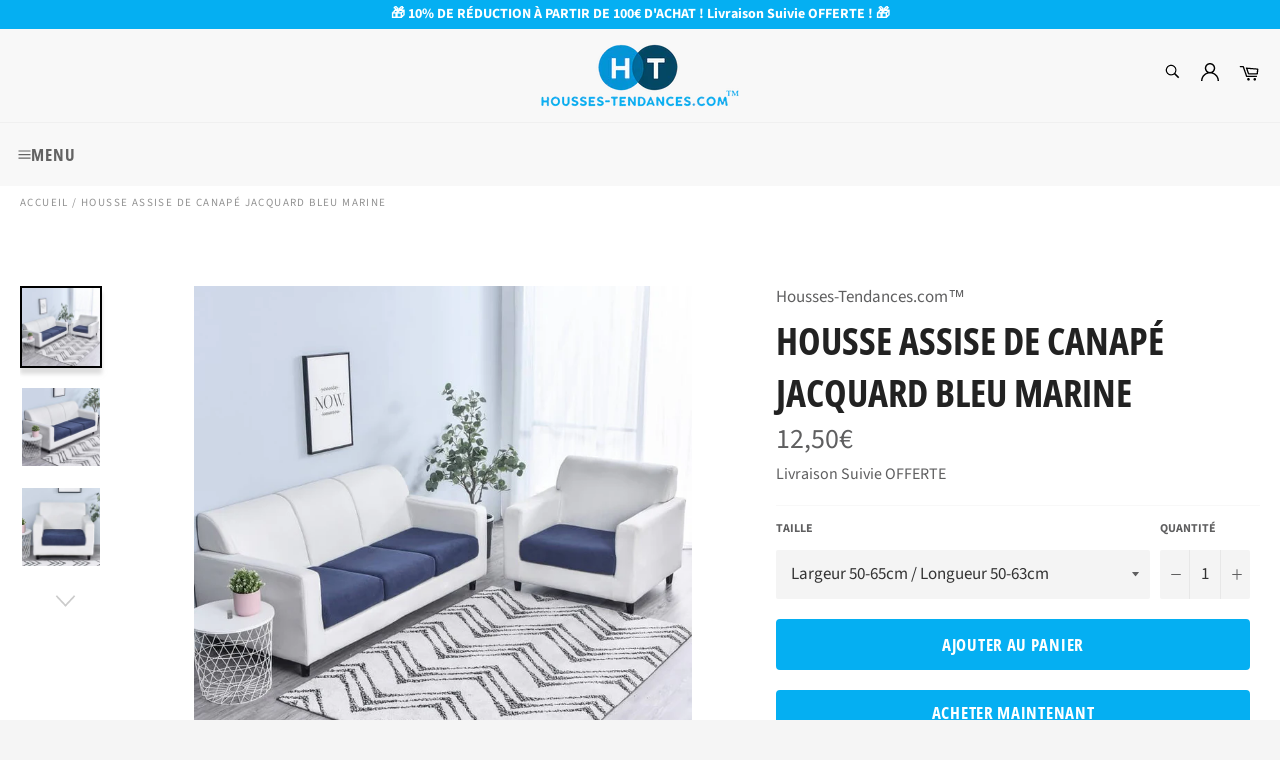

--- FILE ---
content_type: text/html; charset=utf-8
request_url: https://housses-tendances.com/products/housse-assise-de-canape-jacquard-bleu-marine
body_size: 49772
content:

<!doctype html><html class="no-js" lang="fr"><head> <!-- Global site tag (gtag.js) - Google Ads: 496145165 --><script async src="https://www.googletagmanager.com/gtag/js?id=AW-496145165"></script><script> window.dataLayer = window.dataLayer || []; function gtag(){dataLayer.push(arguments);} gtag('js', new Date()); gtag('config', 'AW-496145165');</script> <!-- Google Tag Manager --><script>(function(w,d,s,l,i){w[l]=w[l]||[];w[l].push({'gtm.start':new Date().getTime(),event:'gtm.js'});var f=d.getElementsByTagName(s)[0],j=d.createElement(s),dl=l!='dataLayer'?'&l='+l:'';j.async=true;j.src='https://www.googletagmanager.com/gtm.js?id='+i+dl;f.parentNode.insertBefore(j,f);})(window,document,'script','dataLayer','GTM-P8QCBTH');</script><!-- End Google Tag Manager --><meta name="google-site-verification" content="CqOKaZlrjE4jSveZw8wK7HaJE0alBuS7Lhh1meJfcVc" /> <meta name="facebook-domain-verification" content="0d5gktqr06wqhqjsj0omrzjs9yf8jk" /> <meta charset="utf-8"> <meta http-equiv="X-UA-Compatible" content="IE=edge,chrome=1"> <meta name="viewport" content="width=device-width,initial-scale=1"> <meta name="theme-color" content="#f8f8f8"> <link rel="shortcut icon" href="//housses-tendances.com/cdn/shop/files/Logo_Favicon_32x32.png?v=1614807107" type="image/png"><link rel="canonical" href="https://housses-tendances.com/products/housse-assise-de-canape-jacquard-bleu-marine"> <title> Housse Assise de Canapé Jacquard Bleu Marine | Housses-Tendances.com™ </title> <meta name="description" content="Livraison Suivie OFFERTE ✔️ Recouvrez votre canapé grâce à notre Housse pour Assise de Canapé Jacquard Bleu Marine et protégez-le des taches en quelques minutes. Tissu Jacquard de qualité supérieure."><!-- /snippets/social-meta-tags.liquid --><meta property="og:site_name" content="Housses-Tendances.com™"><meta property="og:url" content="https://housses-tendances.com/products/housse-assise-de-canape-jacquard-bleu-marine"><meta property="og:title" content="Housse Assise de Canapé Jacquard Bleu Marine"><meta property="og:type" content="product"><meta property="og:description" content="Livraison Suivie OFFERTE ✔️ Recouvrez votre canapé grâce à notre Housse pour Assise de Canapé Jacquard Bleu Marine et protégez-le des taches en quelques minutes. Tissu Jacquard de qualité supérieure."> <meta property="og:price:amount" content="12,50"> <meta property="og:price:currency" content="EUR"><meta property="og:image" content="http://housses-tendances.com/cdn/shop/products/Housse-assise-de-canape-jacquard-bleu-marine_1200x1200.jpg?v=1635960958"><meta property="og:image" content="http://housses-tendances.com/cdn/shop/products/Housse-pour-assise-de-canape-jacquard-bleu-marine_1200x1200.jpg?v=1635960957"><meta property="og:image" content="http://housses-tendances.com/cdn/shop/products/Housse-assise-de-fauteuil-jacquard-bleu-marine_1200x1200.jpg?v=1635960957"><meta property="og:image:secure_url" content="https://housses-tendances.com/cdn/shop/products/Housse-assise-de-canape-jacquard-bleu-marine_1200x1200.jpg?v=1635960958"><meta property="og:image:secure_url" content="https://housses-tendances.com/cdn/shop/products/Housse-pour-assise-de-canape-jacquard-bleu-marine_1200x1200.jpg?v=1635960957"><meta property="og:image:secure_url" content="https://housses-tendances.com/cdn/shop/products/Housse-assise-de-fauteuil-jacquard-bleu-marine_1200x1200.jpg?v=1635960957"><meta name="twitter:card" content="summary_large_image"><meta name="twitter:title" content="Housse Assise de Canapé Jacquard Bleu Marine"><meta name="twitter:description" content="Livraison Suivie OFFERTE ✔️ Recouvrez votre canapé grâce à notre Housse pour Assise de Canapé Jacquard Bleu Marine et protégez-le des taches en quelques minutes. Tissu Jacquard de qualité supérieure."> <script>document.documentElement.className = document.documentElement.className.replace('no-js', 'js');</script>  <link rel="stylesheet preload" href="//housses-tendances.com/cdn/shop/t/15/assets/theme.scss.css?v=92119563771954607731764002546" as="style" onload="this.onload=null;this.rel='stylesheet'"><script>window.theme = window.theme || {};theme.strings = { stockAvailable: "1 restant", addToCart: "Ajouter au panier", soldOut: "Épuisé", unavailable: "Non disponible", noStockAvailable: "L\u0026#39;article n\u0026#39;a pu être ajouté à votre panier car il n\u0026#39;y en a pas assez en stock.", willNotShipUntil: "Sera expédié après [date]", willBeInStockAfter: "Sera en stock à compter de [date]", totalCartDiscount: "Vous économisez [savings]", addressError: "Vous ne trouvez pas cette adresse", addressNoResults: "Aucun résultat pour cette adresse", addressQueryLimit: "Vous avez dépassé la limite de Google utilisation de l'API. Envisager la mise à niveau à un \u003ca href=\"https:\/\/developers.google.com\/maps\/premium\/usage-limits\"\u003erégime spécial\u003c\/a\u003e.", authError: "Il y avait un problème authentifier votre compte Google Maps API.", slideNumber: "Faire glisser [slide_number], en cours"};var themeInfo = 'housses-tendances-com.myshopify.com'; </script> <script> window.theme = window.theme || {}; theme.moneyFormat = "{{amount_with_comma_separator}}€";</script> <script>window.performance && window.performance.mark && window.performance.mark('shopify.content_for_header.start');</script><meta name="google-site-verification" content="CqOKaZlrjE4jSveZw8wK7HaJE0alBuS7Lhh1meJfcVc"><meta id="shopify-digital-wallet" name="shopify-digital-wallet" content="/26842955855/digital_wallets/dialog"><link rel="alternate" hreflang="x-default" href="https://housses-tendances.com/products/housse-assise-de-canape-jacquard-bleu-marine"><link rel="alternate" hreflang="fr" href="https://housses-tendances.com/products/housse-assise-de-canape-jacquard-bleu-marine"><link rel="alternate" hreflang="en" href="https://housses-tendances.com/en/products/housse-assise-de-canape-jacquard-bleu-marine"><link rel="alternate" type="application/json+oembed" href="https://housses-tendances.com/products/housse-assise-de-canape-jacquard-bleu-marine.oembed"><script async="async" src="/checkouts/internal/preloads.js?locale=fr-FR"></script><script id="shopify-features" type="application/json">{"accessToken":"a29d6d28de57dad0da6e4a8561544fc7","betas":["rich-media-storefront-analytics"],"domain":"housses-tendances.com","predictiveSearch":true,"shopId":26842955855,"locale":"fr"}</script><script>var Shopify = Shopify || {};Shopify.shop = "housses-tendances-com.myshopify.com";Shopify.locale = "fr";Shopify.currency = {"active":"EUR","rate":"1.0"};Shopify.country = "FR";Shopify.theme = {"name":"Boutique Housse de Canapé, de Chaise et de Coussin","id":120319901775,"schema_name":"Billionaire Theme","schema_version":"3.4","theme_store_id":null,"role":"main"};Shopify.theme.handle = "null";Shopify.theme.style = {"id":null,"handle":null};Shopify.cdnHost = "housses-tendances.com/cdn";Shopify.routes = Shopify.routes || {};Shopify.routes.root = "/";</script><script type="module">!function(o){(o.Shopify=o.Shopify||{}).modules=!0}(window);</script><script>!function(o){function n(){var o=[];function n(){o.push(Array.prototype.slice.apply(arguments))}return n.q=o,n}var t=o.Shopify=o.Shopify||{};t.loadFeatures=n(),t.autoloadFeatures=n()}(window);</script><script id="shop-js-analytics" type="application/json">{"pageType":"product"}</script><script defer="defer" async type="module" src="//housses-tendances.com/cdn/shopifycloud/shop-js/modules/v2/client.init-shop-cart-sync_Lpn8ZOi5.fr.esm.js"></script><script defer="defer" async type="module" src="//housses-tendances.com/cdn/shopifycloud/shop-js/modules/v2/chunk.common_X4Hu3kma.esm.js"></script><script defer="defer" async type="module" src="//housses-tendances.com/cdn/shopifycloud/shop-js/modules/v2/chunk.modal_BV0V5IrV.esm.js"></script><script type="module"> await import("//housses-tendances.com/cdn/shopifycloud/shop-js/modules/v2/client.init-shop-cart-sync_Lpn8ZOi5.fr.esm.js");await import("//housses-tendances.com/cdn/shopifycloud/shop-js/modules/v2/chunk.common_X4Hu3kma.esm.js");await import("//housses-tendances.com/cdn/shopifycloud/shop-js/modules/v2/chunk.modal_BV0V5IrV.esm.js"); window.Shopify.SignInWithShop?.initShopCartSync?.({"fedCMEnabled":true,"windoidEnabled":true});</script><script id="__st">var __st={"a":26842955855,"offset":3600,"reqid":"f7c15d12-66b4-45a2-a8c2-16728cc3a7f2-1769927116","pageurl":"housses-tendances.com\/products\/housse-assise-de-canape-jacquard-bleu-marine","u":"896f06c3e608","p":"product","rtyp":"product","rid":6623661260879};</script><script>window.ShopifyPaypalV4VisibilityTracking = true;</script><script id="captcha-bootstrap">!function(){'use strict';const t='contact',e='account',n='new_comment',o=[[t,t],['blogs',n],['comments',n],[t,'customer']],c=[[e,'customer_login'],[e,'guest_login'],[e,'recover_customer_password'],[e,'create_customer']],r=t=>t.map((([t,e])=>`form[action*='/${t}']:not([data-nocaptcha='true']) input[name='form_type'][value='${e}']`)).join(','),a=t=>()=>t?[...document.querySelectorAll(t)].map((t=>t.form)):[];function s(){const t=[...o],e=r(t);return a(e)}const i='password',u='form_key',d=['recaptcha-v3-token','g-recaptcha-response','h-captcha-response',i],f=()=>{try{return window.sessionStorage}catch{return}},m='__shopify_v',_=t=>t.elements[u];function p(t,e,n=!1){try{const o=window.sessionStorage,c=JSON.parse(o.getItem(e)),{data:r}=function(t){const{data:e,action:n}=t;return t[m]||n?{data:e,action:n}:{data:t,action:n}}(c);for(const[e,n]of Object.entries(r))t.elements[e]&&(t.elements[e].value=n);n&&o.removeItem(e)}catch(o){console.error('form repopulation failed',{error:o})}}const l='form_type',E='cptcha';function T(t){t.dataset[E]=!0}const w=window,h=w.document,L='Shopify',v='ce_forms',y='captcha';let A=!1;((t,e)=>{const n=(g='f06e6c50-85a8-45c8-87d0-21a2b65856fe',I='https://cdn.shopify.com/shopifycloud/storefront-forms-hcaptcha/ce_storefront_forms_captcha_hcaptcha.v1.5.2.iife.js',D={infoText:'Protégé par hCaptcha',privacyText:'Confidentialité',termsText:'Conditions'},(t,e,n)=>{const o=w[L][v],c=o.bindForm;if(c)return c(t,g,e,D).then(n);var r;o.q.push([[t,g,e,D],n]),r=I,A||(h.body.append(Object.assign(h.createElement('script'),{id:'captcha-provider',async:!0,src:r})),A=!0)});var g,I,D;w[L]=w[L]||{},w[L][v]=w[L][v]||{},w[L][v].q=[],w[L][y]=w[L][y]||{},w[L][y].protect=function(t,e){n(t,void 0,e),T(t)},Object.freeze(w[L][y]),function(t,e,n,w,h,L){const[v,y,A,g]=function(t,e,n){const i=e?o:[],u=t?c:[],d=[...i,...u],f=r(d),m=r(i),_=r(d.filter((([t,e])=>n.includes(e))));return[a(f),a(m),a(_),s()]}(w,h,L),I=t=>{const e=t.target;return e instanceof HTMLFormElement?e:e&&e.form},D=t=>v().includes(t);t.addEventListener('submit',(t=>{const e=I(t);if(!e)return;const n=D(e)&&!e.dataset.hcaptchaBound&&!e.dataset.recaptchaBound,o=_(e),c=g().includes(e)&&(!o||!o.value);(n||c)&&t.preventDefault(),c&&!n&&(function(t){try{if(!f())return;!function(t){const e=f();if(!e)return;const n=_(t);if(!n)return;const o=n.value;o&&e.removeItem(o)}(t);const e=Array.from(Array(32),(()=>Math.random().toString(36)[2])).join('');!function(t,e){_(t)||t.append(Object.assign(document.createElement('input'),{type:'hidden',name:u})),t.elements[u].value=e}(t,e),function(t,e){const n=f();if(!n)return;const o=[...t.querySelectorAll(`input[type='${i}']`)].map((({name:t})=>t)),c=[...d,...o],r={};for(const[a,s]of new FormData(t).entries())c.includes(a)||(r[a]=s);n.setItem(e,JSON.stringify({[m]:1,action:t.action,data:r}))}(t,e)}catch(e){console.error('failed to persist form',e)}}(e),e.submit())}));const S=(t,e)=>{t&&!t.dataset[E]&&(n(t,e.some((e=>e===t))),T(t))};for(const o of['focusin','change'])t.addEventListener(o,(t=>{const e=I(t);D(e)&&S(e,y())}));const B=e.get('form_key'),M=e.get(l),P=B&&M;t.addEventListener('DOMContentLoaded',(()=>{const t=y();if(P)for(const e of t)e.elements[l].value===M&&p(e,B);[...new Set([...A(),...v().filter((t=>'true'===t.dataset.shopifyCaptcha))])].forEach((e=>S(e,t)))}))}(h,new URLSearchParams(w.location.search),n,t,e,['guest_login'])})(!0,!0)}();</script><script integrity="sha256-4kQ18oKyAcykRKYeNunJcIwy7WH5gtpwJnB7kiuLZ1E=" data-source-attribution="shopify.loadfeatures" defer="defer" src="//housses-tendances.com/cdn/shopifycloud/storefront/assets/storefront/load_feature-a0a9edcb.js" crossorigin="anonymous"></script><script data-source-attribution="shopify.dynamic_checkout.dynamic.init">var Shopify=Shopify||{};Shopify.PaymentButton=Shopify.PaymentButton||{isStorefrontPortableWallets:!0,init:function(){window.Shopify.PaymentButton.init=function(){};var t=document.createElement("script");t.src="https://housses-tendances.com/cdn/shopifycloud/portable-wallets/latest/portable-wallets.fr.js",t.type="module",document.head.appendChild(t)}};</script><script data-source-attribution="shopify.dynamic_checkout.buyer_consent"> function portableWalletsHideBuyerConsent(e){var t=document.getElementById("shopify-buyer-consent"),n=document.getElementById("shopify-subscription-policy-button");t&&n&&(t.classList.add("hidden"),t.setAttribute("aria-hidden","true"),n.removeEventListener("click",e))}function portableWalletsShowBuyerConsent(e){var t=document.getElementById("shopify-buyer-consent"),n=document.getElementById("shopify-subscription-policy-button");t&&n&&(t.classList.remove("hidden"),t.removeAttribute("aria-hidden"),n.addEventListener("click",e))}window.Shopify?.PaymentButton&&(window.Shopify.PaymentButton.hideBuyerConsent=portableWalletsHideBuyerConsent,window.Shopify.PaymentButton.showBuyerConsent=portableWalletsShowBuyerConsent);</script><script> function portableWalletsCleanup(e){e&&e.src&&console.error("Failed to load portable wallets script "+e.src);var t=document.querySelectorAll("shopify-accelerated-checkout .shopify-payment-button__skeleton, shopify-accelerated-checkout-cart .wallet-cart-button__skeleton"),e=document.getElementById("shopify-buyer-consent");for(let e=0;e<t.length;e++)t[e].remove();e&&e.remove()}function portableWalletsNotLoadedAsModule(e){e instanceof ErrorEvent&&"string"==typeof e.message&&e.message.includes("import.meta")&&"string"==typeof e.filename&&e.filename.includes("portable-wallets")&&(window.removeEventListener("error",portableWalletsNotLoadedAsModule),window.Shopify.PaymentButton.failedToLoad=e,"loading"===document.readyState?document.addEventListener("DOMContentLoaded",window.Shopify.PaymentButton.init):window.Shopify.PaymentButton.init())}window.addEventListener("error",portableWalletsNotLoadedAsModule);</script><script type="module" src="https://housses-tendances.com/cdn/shopifycloud/portable-wallets/latest/portable-wallets.fr.js" onError="portableWalletsCleanup(this)" crossorigin="anonymous"></script><script nomodule> document.addEventListener("DOMContentLoaded", portableWalletsCleanup);</script><script id='scb4127' type='text/javascript' async='' src='https://housses-tendances.com/cdn/shopifycloud/privacy-banner/storefront-banner.js'></script><link id="shopify-accelerated-checkout-styles" rel="stylesheet" media="screen" href="https://housses-tendances.com/cdn/shopifycloud/portable-wallets/latest/accelerated-checkout-backwards-compat.css" crossorigin="anonymous">
<style id="shopify-accelerated-checkout-cart">
        #shopify-buyer-consent {
  margin-top: 1em;
  display: inline-block;
  width: 100%;
}

#shopify-buyer-consent.hidden {
  display: none;
}

#shopify-subscription-policy-button {
  background: none;
  border: none;
  padding: 0;
  text-decoration: underline;
  font-size: inherit;
  cursor: pointer;
}

#shopify-subscription-policy-button::before {
  box-shadow: none;
}

      </style>

<script>window.performance && window.performance.mark && window.performance.mark('shopify.content_for_header.end');</script> <!-- Start of Judge.me Core --><link rel="dns-prefetch" href="https://cdn.judge.me/"><script data-cfasync='false' class='jdgm-settings-script'>window.jdgmSettings={"pagination":5,"disable_web_reviews":false,"badge_no_review_text":"Avis Clients","badge_n_reviews_text":"{{ n }} Avis","badge_star_color":"#ffd500","hide_badge_preview_if_no_reviews":true,"badge_hide_text":false,"enforce_center_preview_badge":false,"widget_title":"Avis Clients","widget_open_form_text":"Écrire un avis","widget_close_form_text":"Annuler l'avis","widget_refresh_page_text":"Actualiser la page","widget_summary_text":"Basé sur {{ number_of_reviews }} avis","widget_no_review_text":"Soyez le premier à écrire un avis","widget_name_field_text":"Nom d'affichage","widget_verified_name_field_text":"Nom vérifié (public)","widget_name_placeholder_text":"Nom d'affichage","widget_required_field_error_text":"Ce champ est obligatoire.","widget_email_field_text":"Adresse email","widget_verified_email_field_text":"Email vérifié (privé, ne peut pas être modifié)","widget_email_placeholder_text":"Votre adresse email","widget_email_field_error_text":"Veuillez entrer une adresse email valide.","widget_rating_field_text":"Évaluation","widget_review_title_field_text":"Titre de l'avis","widget_review_title_placeholder_text":"Donnez un titre à votre avis","widget_review_body_field_text":"Contenu de l'avis","widget_review_body_placeholder_text":"Commencez à écrire ici...","widget_pictures_field_text":"Photo/Vidéo (facultatif)","widget_submit_review_text":"Soumettre l'avis","widget_submit_verified_review_text":"Soumettre un avis vérifié","widget_submit_success_msg_with_auto_publish":"Merci ! Veuillez actualiser la page dans quelques instants pour voir votre avis. Vous pouvez supprimer ou modifier votre avis en vous connectant à \u003ca href='https://judge.me/login' target='_blank' rel='nofollow noopener'\u003eJudge.me\u003c/a\u003e","widget_submit_success_msg_no_auto_publish":"Merci ! Votre avis sera publié dès qu'il sera approuvé par l'administrateur de la boutique. Vous pouvez supprimer ou modifier votre avis en vous connectant à \u003ca href='https://judge.me/login' target='_blank' rel='nofollow noopener'\u003eJudge.me\u003c/a\u003e","widget_show_default_reviews_out_of_total_text":"Affichage de {{ n_reviews_shown }} sur {{ n_reviews }} avis.","widget_show_all_link_text":"Tout afficher","widget_show_less_link_text":"Afficher moins","widget_author_said_text":"{{ reviewer_name }} a dit :","widget_days_text":"{{ n }} days ago","widget_weeks_text":"{{ n }} week/weeks ago","widget_months_text":"{{ n }} month/months ago","widget_years_text":"{{ n }} year/years ago","widget_yesterday_text":"Yesterday","widget_today_text":"Today","widget_replied_text":"\u003e\u003e {{ shop_name }} a répondu :","widget_read_more_text":"Lire plus","widget_reviewer_name_as_initial":"","widget_rating_filter_color":"","widget_rating_filter_see_all_text":"Voir tous les avis","widget_sorting_most_recent_text":"Plus récents","widget_sorting_highest_rating_text":"Meilleures notes","widget_sorting_lowest_rating_text":"Notes les plus basses","widget_sorting_with_pictures_text":"Uniquement les photos","widget_sorting_most_helpful_text":"Plus utiles","widget_open_question_form_text":"Poser une question","widget_reviews_subtab_text":"Avis","widget_questions_subtab_text":"Questions","widget_question_label_text":"Question","widget_answer_label_text":"Réponse","widget_question_placeholder_text":"Écrivez votre question ici","widget_submit_question_text":"Soumettre la question","widget_question_submit_success_text":"Merci pour votre question ! Nous vous notifierons dès qu'elle aura une réponse.","widget_star_color":"#ffd500","verified_badge_text":"Vérifié","verified_badge_bg_color":"","verified_badge_text_color":"","verified_badge_placement":"removed","widget_review_max_height":"","widget_hide_border":false,"widget_social_share":false,"widget_thumb":false,"widget_review_location_show":false,"widget_location_format":"country_iso_code","all_reviews_include_out_of_store_products":true,"all_reviews_out_of_store_text":"(hors boutique)","all_reviews_pagination":100,"all_reviews_product_name_prefix_text":"à propos de","enable_review_pictures":true,"enable_question_anwser":false,"widget_theme":"","review_date_format":"dd/mm/yyyy","default_sort_method":"most-recent","widget_product_reviews_subtab_text":"Avis Produits","widget_shop_reviews_subtab_text":"Avis Boutique","widget_other_products_reviews_text":"Avis pour d'autres produits","widget_store_reviews_subtab_text":"Avis de la boutique","widget_no_store_reviews_text":"Cette boutique n'a pas encore reçu d'avis","widget_web_restriction_product_reviews_text":"Ce produit n'a pas encore reçu d'avis","widget_no_items_text":"Aucun élément trouvé","widget_show_more_text":"Afficher plus","widget_write_a_store_review_text":"Ecrire un Avis","widget_other_languages_heading":"Avis dans d'autres langues","widget_translate_review_text":"Traduire l'avis en {{ language }}","widget_translating_review_text":"Traduction en cours...","widget_show_original_translation_text":"Afficher l'original ({{ language }})","widget_translate_review_failed_text":"Impossible de traduire cet avis.","widget_translate_review_retry_text":"Réessayer","widget_translate_review_try_again_later_text":"Réessayez plus tard","show_product_url_for_grouped_product":false,"widget_sorting_pictures_first_text":"Photos en premier","show_pictures_on_all_rev_page_mobile":false,"show_pictures_on_all_rev_page_desktop":false,"floating_tab_hide_mobile_install_preference":false,"floating_tab_button_name":"★ Avis","floating_tab_title":"Laissons nos clients parler pour nous","floating_tab_button_color":"","floating_tab_button_background_color":"","floating_tab_url":"","floating_tab_url_enabled":false,"floating_tab_tab_style":"text","all_reviews_text_badge_text":" Avis Clients 4.9/5","all_reviews_text_badge_text_branded_style":"{{ shop.metafields.judgeme.all_reviews_rating | round: 1 }} sur 5 étoiles basé sur {{ shop.metafields.judgeme.all_reviews_count }} avis","is_all_reviews_text_badge_a_link":true,"show_stars_for_all_reviews_text_badge":true,"all_reviews_text_badge_url":"https://housses-tendances.com/pages/avis-clients","all_reviews_text_style":"text","all_reviews_text_color_style":"judgeme_brand_color","all_reviews_text_color":"#108474","all_reviews_text_show_jm_brand":true,"featured_carousel_show_header":true,"featured_carousel_title":"Avis Clients","testimonials_carousel_title":"Les clients nous disent","videos_carousel_title":"Histoire de clients réels","cards_carousel_title":"Les clients nous disent","featured_carousel_count_text":"{{ n }} Avis","featured_carousel_add_link_to_all_reviews_page":false,"featured_carousel_url":"","featured_carousel_show_images":true,"featured_carousel_autoslide_interval":10,"featured_carousel_arrows_on_the_sides":true,"featured_carousel_height":240,"featured_carousel_width":80,"featured_carousel_image_size":0,"featured_carousel_image_height":250,"featured_carousel_arrow_color":"#05aff2","verified_count_badge_style":"vintage","verified_count_badge_orientation":"horizontal","verified_count_badge_color_style":"judgeme_brand_color","verified_count_badge_color":"#108474","is_verified_count_badge_a_link":false,"verified_count_badge_url":"","verified_count_badge_show_jm_brand":true,"widget_rating_preset_default":5,"widget_first_sub_tab":"product-reviews","widget_show_histogram":true,"widget_histogram_use_custom_color":false,"widget_pagination_use_custom_color":false,"widget_star_use_custom_color":true,"widget_verified_badge_use_custom_color":false,"widget_write_review_use_custom_color":false,"picture_reminder_submit_button":"Upload Pictures","enable_review_videos":true,"mute_video_by_default":false,"widget_sorting_videos_first_text":"Vidéos en premier","widget_review_pending_text":"En attente","featured_carousel_items_for_large_screen":3,"social_share_options_order":"Facebook,Twitter","remove_microdata_snippet":false,"disable_json_ld":false,"enable_json_ld_products":true,"preview_badge_show_question_text":false,"preview_badge_no_question_text":"Aucune question","preview_badge_n_question_text":"{{ number_of_questions }} question/questions","qa_badge_show_icon":false,"qa_badge_position":"same-row","remove_judgeme_branding":true,"widget_add_search_bar":false,"widget_search_bar_placeholder":"Recherche","widget_sorting_verified_only_text":"Vérifiés uniquement","featured_carousel_theme":"aligned","featured_carousel_show_rating":true,"featured_carousel_show_title":true,"featured_carousel_show_body":true,"featured_carousel_show_date":false,"featured_carousel_show_reviewer":true,"featured_carousel_show_product":false,"featured_carousel_header_background_color":"#108474","featured_carousel_header_text_color":"#ffffff","featured_carousel_name_product_separator":"reviewed","featured_carousel_full_star_background":"#108474","featured_carousel_empty_star_background":"#dadada","featured_carousel_vertical_theme_background":"#f9fafb","featured_carousel_verified_badge_enable":false,"featured_carousel_verified_badge_color":"#108474","featured_carousel_border_style":"round","featured_carousel_review_line_length_limit":3,"featured_carousel_more_reviews_button_text":"Lire plus d'avis","featured_carousel_view_product_button_text":"Voir le produit","all_reviews_page_load_reviews_on":"scroll","all_reviews_page_load_more_text":"Charger plus d'avis","disable_fb_tab_reviews":false,"enable_ajax_cdn_cache":false,"widget_public_name_text":"affiché publiquement comme","default_reviewer_name":"John Smith","default_reviewer_name_has_non_latin":true,"widget_reviewer_anonymous":"Anonyme","medals_widget_title":"Médailles d'avis Judge.me","medals_widget_background_color":"#f9fafb","medals_widget_position":"footer_all_pages","medals_widget_border_color":"#f9fafb","medals_widget_verified_text_position":"left","medals_widget_use_monochromatic_version":false,"medals_widget_elements_color":"#108474","show_reviewer_avatar":true,"widget_invalid_yt_video_url_error_text":"Pas une URL de vidéo YouTube","widget_max_length_field_error_text":"Veuillez ne pas dépasser {0} caractères.","widget_show_country_flag":false,"widget_show_collected_via_shop_app":true,"widget_verified_by_shop_badge_style":"light","widget_verified_by_shop_text":"Vérifié par la boutique","widget_show_photo_gallery":false,"widget_load_with_code_splitting":true,"widget_ugc_install_preference":false,"widget_ugc_title":"Fait par nous, partagé par vous","widget_ugc_subtitle":"Taguez-nous pour voir votre photo mise en avant sur notre page","widget_ugc_arrows_color":"#ffffff","widget_ugc_primary_button_text":"Acheter maintenant","widget_ugc_primary_button_background_color":"#108474","widget_ugc_primary_button_text_color":"#ffffff","widget_ugc_primary_button_border_width":"0","widget_ugc_primary_button_border_style":"none","widget_ugc_primary_button_border_color":"#108474","widget_ugc_primary_button_border_radius":"25","widget_ugc_secondary_button_text":"Charger plus","widget_ugc_secondary_button_background_color":"#ffffff","widget_ugc_secondary_button_text_color":"#108474","widget_ugc_secondary_button_border_width":"2","widget_ugc_secondary_button_border_style":"solid","widget_ugc_secondary_button_border_color":"#108474","widget_ugc_secondary_button_border_radius":"25","widget_ugc_reviews_button_text":"Voir les avis","widget_ugc_reviews_button_background_color":"#ffffff","widget_ugc_reviews_button_text_color":"#108474","widget_ugc_reviews_button_border_width":"2","widget_ugc_reviews_button_border_style":"solid","widget_ugc_reviews_button_border_color":"#108474","widget_ugc_reviews_button_border_radius":"25","widget_ugc_reviews_button_link_to":"judgeme-reviews-page","widget_ugc_show_post_date":true,"widget_ugc_max_width":"800","widget_rating_metafield_value_type":true,"widget_primary_color":"#3399ff","widget_enable_secondary_color":false,"widget_secondary_color":"#edf5f5","widget_summary_average_rating_text":"{{ average_rating }} sur 5","widget_media_grid_title":"Photos \u0026 vidéos clients","widget_media_grid_see_more_text":"Voir plus","widget_round_style":true,"widget_show_product_medals":true,"widget_verified_by_judgeme_text":"Vérifié par Judge.me","widget_show_store_medals":false,"widget_verified_by_judgeme_text_in_store_medals":"Vérifié par Judge.me","widget_media_field_exceed_quantity_message":"Désolé, nous ne pouvons accepter que {{ max_media }} pour un avis.","widget_media_field_exceed_limit_message":"{{ file_name }} est trop volumineux, veuillez sélectionner un {{ media_type }} de moins de {{ size_limit }}MB.","widget_review_submitted_text":"Avis soumis !","widget_question_submitted_text":"Question soumise !","widget_close_form_text_question":"Annuler","widget_write_your_answer_here_text":"Écrivez votre réponse ici","widget_enabled_branded_link":true,"widget_show_collected_by_judgeme":true,"widget_reviewer_name_color":"","widget_write_review_text_color":"","widget_write_review_bg_color":"","widget_collected_by_judgeme_text":"collecté par Judge.me","widget_pagination_type":"standard","widget_load_more_text":"Charger plus","widget_load_more_color":"#108474","widget_full_review_text":"Avis complet","widget_read_more_reviews_text":"Lire plus d'avis","widget_read_questions_text":"Lire les questions","widget_questions_and_answers_text":"Questions \u0026 Réponses","widget_verified_by_text":"Vérifié par","widget_verified_text":"Vérifié","widget_number_of_reviews_text":"{{ number_of_reviews }} avis","widget_back_button_text":"Retour","widget_next_button_text":"Suivant","widget_custom_forms_filter_button":"Filtres","custom_forms_style":"horizontal","widget_show_review_information":false,"how_reviews_are_collected":"Comment les avis sont-ils collectés ?","widget_show_review_keywords":false,"widget_gdpr_statement":"Comment nous utilisons vos données : Nous vous contacterons uniquement à propos de l'avis que vous avez laissé, et seulement si nécessaire. En soumettant votre avis, vous acceptez les \u003ca href='https://judge.me/terms' target='_blank' rel='nofollow noopener'\u003econditions\u003c/a\u003e, la \u003ca href='https://judge.me/privacy' target='_blank' rel='nofollow noopener'\u003epolitique de confidentialité\u003c/a\u003e et les \u003ca href='https://judge.me/content-policy' target='_blank' rel='nofollow noopener'\u003epolitiques de contenu\u003c/a\u003e de Judge.me.","widget_multilingual_sorting_enabled":false,"widget_translate_review_content_enabled":false,"widget_translate_review_content_method":"manual","popup_widget_review_selection":"automatically_with_pictures","popup_widget_round_border_style":true,"popup_widget_show_title":true,"popup_widget_show_body":true,"popup_widget_show_reviewer":false,"popup_widget_show_product":true,"popup_widget_show_pictures":true,"popup_widget_use_review_picture":true,"popup_widget_show_on_home_page":true,"popup_widget_show_on_product_page":true,"popup_widget_show_on_collection_page":true,"popup_widget_show_on_cart_page":true,"popup_widget_position":"bottom_left","popup_widget_first_review_delay":5,"popup_widget_duration":5,"popup_widget_interval":5,"popup_widget_review_count":5,"popup_widget_hide_on_mobile":true,"review_snippet_widget_round_border_style":true,"review_snippet_widget_card_color":"#FFFFFF","review_snippet_widget_slider_arrows_background_color":"#FFFFFF","review_snippet_widget_slider_arrows_color":"#000000","review_snippet_widget_star_color":"#108474","show_product_variant":false,"all_reviews_product_variant_label_text":"Variante : ","widget_show_verified_branding":false,"widget_ai_summary_title":"Les clients disent","widget_ai_summary_disclaimer":"Résumé des avis généré par IA basé sur les avis clients récents","widget_show_ai_summary":false,"widget_show_ai_summary_bg":false,"widget_show_review_title_input":true,"redirect_reviewers_invited_via_email":"review_widget","request_store_review_after_product_review":false,"request_review_other_products_in_order":false,"review_form_color_scheme":"default","review_form_corner_style":"square","review_form_star_color":{},"review_form_text_color":"#333333","review_form_background_color":"#ffffff","review_form_field_background_color":"#fafafa","review_form_button_color":{},"review_form_button_text_color":"#ffffff","review_form_modal_overlay_color":"#000000","review_content_screen_title_text":"Comment évalueriez-vous ce produit ?","review_content_introduction_text":"Nous serions ravis que vous partagiez un peu votre expérience.","store_review_form_title_text":"Comment évalueriez-vous cette boutique ?","store_review_form_introduction_text":"Nous serions ravis que vous partagiez un peu votre expérience.","show_review_guidance_text":true,"one_star_review_guidance_text":"Mauvais","five_star_review_guidance_text":"Excellent","customer_information_screen_title_text":"À propos de vous","customer_information_introduction_text":"Veuillez nous en dire plus sur vous.","custom_questions_screen_title_text":"Votre expérience en détail","custom_questions_introduction_text":"Voici quelques questions pour nous aider à mieux comprendre votre expérience.","review_submitted_screen_title_text":"Merci pour votre avis !","review_submitted_screen_thank_you_text":"Nous le traitons et il apparaîtra bientôt dans la boutique.","review_submitted_screen_email_verification_text":"Veuillez confirmer votre email en cliquant sur le lien que nous venons de vous envoyer. Cela nous aide à maintenir des avis authentiques.","review_submitted_request_store_review_text":"Aimeriez-vous partager votre expérience d'achat avec nous ?","review_submitted_review_other_products_text":"Aimeriez-vous évaluer ces produits ?","store_review_screen_title_text":"Voulez-vous partager votre expérience de shopping avec nous ?","store_review_introduction_text":"Nous apprécions votre retour d'expérience et nous l'utilisons pour nous améliorer. Veuillez partager vos pensées ou suggestions.","reviewer_media_screen_title_picture_text":"Partager une photo","reviewer_media_introduction_picture_text":"Téléchargez une photo pour étayer votre avis.","reviewer_media_screen_title_video_text":"Partager une vidéo","reviewer_media_introduction_video_text":"Téléchargez une vidéo pour étayer votre avis.","reviewer_media_screen_title_picture_or_video_text":"Partager une photo ou une vidéo","reviewer_media_introduction_picture_or_video_text":"Téléchargez une photo ou une vidéo pour étayer votre avis.","reviewer_media_youtube_url_text":"Collez votre URL Youtube ici","advanced_settings_next_step_button_text":"Suivant","advanced_settings_close_review_button_text":"Fermer","modal_write_review_flow":false,"write_review_flow_required_text":"Obligatoire","write_review_flow_privacy_message_text":"Nous respectons votre vie privée.","write_review_flow_anonymous_text":"Avis anonyme","write_review_flow_visibility_text":"Ne sera pas visible pour les autres clients.","write_review_flow_multiple_selection_help_text":"Sélectionnez autant que vous le souhaitez","write_review_flow_single_selection_help_text":"Sélectionnez une option","write_review_flow_required_field_error_text":"Ce champ est obligatoire","write_review_flow_invalid_email_error_text":"Veuillez saisir une adresse email valide","write_review_flow_max_length_error_text":"Max. {{ max_length }} caractères.","write_review_flow_media_upload_text":"\u003cb\u003eCliquez pour télécharger\u003c/b\u003e ou glissez-déposez","write_review_flow_gdpr_statement":"Nous vous contacterons uniquement au sujet de votre avis si nécessaire. En soumettant votre avis, vous acceptez nos \u003ca href='https://judge.me/terms' target='_blank' rel='nofollow noopener'\u003econditions d'utilisation\u003c/a\u003e et notre \u003ca href='https://judge.me/privacy' target='_blank' rel='nofollow noopener'\u003epolitique de confidentialité\u003c/a\u003e.","rating_only_reviews_enabled":false,"show_negative_reviews_help_screen":false,"new_review_flow_help_screen_rating_threshold":3,"negative_review_resolution_screen_title_text":"Dites-nous plus","negative_review_resolution_text":"Votre expérience est importante pour nous. S'il y a eu des problèmes avec votre achat, nous sommes là pour vous aider. N'hésitez pas à nous contacter, nous aimerions avoir l'opportunité de corriger les choses.","negative_review_resolution_button_text":"Contactez-nous","negative_review_resolution_proceed_with_review_text":"Laisser un avis","negative_review_resolution_subject":"Problème avec l'achat de {{ shop_name }}.{{ order_name }}","preview_badge_collection_page_install_status":false,"widget_review_custom_css":"","preview_badge_custom_css":"","preview_badge_stars_count":"5-stars","featured_carousel_custom_css":"","floating_tab_custom_css":"","all_reviews_widget_custom_css":"","medals_widget_custom_css":"","verified_badge_custom_css":"","all_reviews_text_custom_css":"","transparency_badges_collected_via_store_invite":false,"transparency_badges_from_another_provider":false,"transparency_badges_collected_from_store_visitor":false,"transparency_badges_collected_by_verified_review_provider":false,"transparency_badges_earned_reward":false,"transparency_badges_collected_via_store_invite_text":"Avis collecté via l'invitation du magasin","transparency_badges_from_another_provider_text":"Avis collecté d'un autre fournisseur","transparency_badges_collected_from_store_visitor_text":"Avis collecté d'un visiteur du magasin","transparency_badges_written_in_google_text":"Avis écrit sur Google","transparency_badges_written_in_etsy_text":"Avis écrit sur Etsy","transparency_badges_written_in_shop_app_text":"Avis écrit sur Shop App","transparency_badges_earned_reward_text":"Avis a gagné une récompense pour une commande future","product_review_widget_per_page":10,"widget_store_review_label_text":"Avis de la boutique","checkout_comment_extension_title_on_product_page":"Customer Comments","checkout_comment_extension_num_latest_comment_show":5,"checkout_comment_extension_format":"name_and_timestamp","checkout_comment_customer_name":"last_initial","checkout_comment_comment_notification":true,"preview_badge_collection_page_install_preference":true,"preview_badge_home_page_install_preference":true,"preview_badge_product_page_install_preference":true,"review_widget_install_preference":"","review_carousel_install_preference":true,"floating_reviews_tab_install_preference":"none","verified_reviews_count_badge_install_preference":false,"all_reviews_text_install_preference":true,"review_widget_best_location":true,"judgeme_medals_install_preference":false,"review_widget_revamp_enabled":false,"review_widget_qna_enabled":false,"review_widget_header_theme":"minimal","review_widget_widget_title_enabled":true,"review_widget_header_text_size":"medium","review_widget_header_text_weight":"regular","review_widget_average_rating_style":"compact","review_widget_bar_chart_enabled":true,"review_widget_bar_chart_type":"numbers","review_widget_bar_chart_style":"standard","review_widget_expanded_media_gallery_enabled":false,"review_widget_reviews_section_theme":"standard","review_widget_image_style":"thumbnails","review_widget_review_image_ratio":"square","review_widget_stars_size":"medium","review_widget_verified_badge":"standard_text","review_widget_review_title_text_size":"medium","review_widget_review_text_size":"medium","review_widget_review_text_length":"medium","review_widget_number_of_columns_desktop":3,"review_widget_carousel_transition_speed":5,"review_widget_custom_questions_answers_display":"always","review_widget_button_text_color":"#FFFFFF","review_widget_text_color":"#000000","review_widget_lighter_text_color":"#7B7B7B","review_widget_corner_styling":"soft","review_widget_review_word_singular":"avis","review_widget_review_word_plural":"avis","review_widget_voting_label":"Utile?","review_widget_shop_reply_label":"Réponse de {{ shop_name }} :","review_widget_filters_title":"Filtres","qna_widget_question_word_singular":"Question","qna_widget_question_word_plural":"Questions","qna_widget_answer_reply_label":"Réponse de {{ answerer_name }} :","qna_content_screen_title_text":"Poser une question sur ce produit","qna_widget_question_required_field_error_text":"Veuillez entrer votre question.","qna_widget_flow_gdpr_statement":"Nous vous contacterons uniquement au sujet de votre question si nécessaire. En soumettant votre question, vous acceptez nos \u003ca href='https://judge.me/terms' target='_blank' rel='nofollow noopener'\u003econditions d'utilisation\u003c/a\u003e et notre \u003ca href='https://judge.me/privacy' target='_blank' rel='nofollow noopener'\u003epolitique de confidentialité\u003c/a\u003e.","qna_widget_question_submitted_text":"Merci pour votre question !","qna_widget_close_form_text_question":"Fermer","qna_widget_question_submit_success_text":"Nous vous enverrons un email lorsque nous répondrons à votre question.","all_reviews_widget_v2025_enabled":false,"all_reviews_widget_v2025_header_theme":"default","all_reviews_widget_v2025_widget_title_enabled":true,"all_reviews_widget_v2025_header_text_size":"medium","all_reviews_widget_v2025_header_text_weight":"regular","all_reviews_widget_v2025_average_rating_style":"compact","all_reviews_widget_v2025_bar_chart_enabled":true,"all_reviews_widget_v2025_bar_chart_type":"numbers","all_reviews_widget_v2025_bar_chart_style":"standard","all_reviews_widget_v2025_expanded_media_gallery_enabled":false,"all_reviews_widget_v2025_show_store_medals":true,"all_reviews_widget_v2025_show_photo_gallery":true,"all_reviews_widget_v2025_show_review_keywords":false,"all_reviews_widget_v2025_show_ai_summary":false,"all_reviews_widget_v2025_show_ai_summary_bg":false,"all_reviews_widget_v2025_add_search_bar":false,"all_reviews_widget_v2025_default_sort_method":"most-recent","all_reviews_widget_v2025_reviews_per_page":10,"all_reviews_widget_v2025_reviews_section_theme":"default","all_reviews_widget_v2025_image_style":"thumbnails","all_reviews_widget_v2025_review_image_ratio":"square","all_reviews_widget_v2025_stars_size":"medium","all_reviews_widget_v2025_verified_badge":"bold_badge","all_reviews_widget_v2025_review_title_text_size":"medium","all_reviews_widget_v2025_review_text_size":"medium","all_reviews_widget_v2025_review_text_length":"medium","all_reviews_widget_v2025_number_of_columns_desktop":3,"all_reviews_widget_v2025_carousel_transition_speed":5,"all_reviews_widget_v2025_custom_questions_answers_display":"always","all_reviews_widget_v2025_show_product_variant":false,"all_reviews_widget_v2025_show_reviewer_avatar":true,"all_reviews_widget_v2025_reviewer_name_as_initial":"","all_reviews_widget_v2025_review_location_show":false,"all_reviews_widget_v2025_location_format":"","all_reviews_widget_v2025_show_country_flag":false,"all_reviews_widget_v2025_verified_by_shop_badge_style":"light","all_reviews_widget_v2025_social_share":false,"all_reviews_widget_v2025_social_share_options_order":"Facebook,Twitter,LinkedIn,Pinterest","all_reviews_widget_v2025_pagination_type":"standard","all_reviews_widget_v2025_button_text_color":"#FFFFFF","all_reviews_widget_v2025_text_color":"#000000","all_reviews_widget_v2025_lighter_text_color":"#7B7B7B","all_reviews_widget_v2025_corner_styling":"soft","all_reviews_widget_v2025_title":"Avis clients","all_reviews_widget_v2025_ai_summary_title":"Les clients disent à propos de cette boutique","all_reviews_widget_v2025_no_review_text":"Soyez le premier à écrire un avis","platform":"shopify","branding_url":"https://app.judge.me/reviews/stores/housses-tendances.com","branding_text":"Propulsé par Judge.me","locale":"en","reply_name":"Housses-Tendances.com™","widget_version":"3.0","footer":true,"autopublish":false,"review_dates":false,"enable_custom_form":false,"shop_use_review_site":true,"shop_locale":"fr","enable_multi_locales_translations":true,"show_review_title_input":true,"review_verification_email_status":"always","can_be_branded":false,"reply_name_text":"Housses-Tendances.com™"};</script> <style class='jdgm-settings-style'>﻿.jdgm-xx{left:0}:root{--jdgm-primary-color: #39f;--jdgm-secondary-color: rgba(51,153,255,0.1);--jdgm-star-color: #ffd500;--jdgm-write-review-text-color: white;--jdgm-write-review-bg-color: #3399ff;--jdgm-paginate-color: #39f;--jdgm-border-radius: 10;--jdgm-reviewer-name-color: #3399ff}.jdgm-histogram__bar-content{background-color:#39f}.jdgm-rev[data-verified-buyer=true] .jdgm-rev__icon.jdgm-rev__icon:after,.jdgm-rev__buyer-badge.jdgm-rev__buyer-badge{color:white;background-color:#39f}.jdgm-review-widget--small .jdgm-gallery.jdgm-gallery .jdgm-gallery__thumbnail-link:nth-child(8) .jdgm-gallery__thumbnail-wrapper.jdgm-gallery__thumbnail-wrapper:before{content:"Voir plus"}@media only screen and (min-width: 768px){.jdgm-gallery.jdgm-gallery .jdgm-gallery__thumbnail-link:nth-child(8) .jdgm-gallery__thumbnail-wrapper.jdgm-gallery__thumbnail-wrapper:before{content:"Voir plus"}}.jdgm-preview-badge .jdgm-star.jdgm-star{color:#ffd500}.jdgm-prev-badge[data-average-rating='0.00']{display:none !important}.jdgm-rev .jdgm-rev__timestamp,.jdgm-quest .jdgm-rev__timestamp,.jdgm-carousel-item__timestamp{display:none !important}.jdgm-author-all-initials{display:none !important}.jdgm-author-last-initial{display:none !important}.jdgm-rev-widg__title{visibility:hidden}.jdgm-rev-widg__summary-text{visibility:hidden}.jdgm-prev-badge__text{visibility:hidden}.jdgm-rev__prod-link-prefix:before{content:'à propos de'}.jdgm-rev__variant-label:before{content:'Variante : '}.jdgm-rev__out-of-store-text:before{content:'(hors boutique)'}@media only screen and (min-width: 768px){.jdgm-rev__pics .jdgm-rev_all-rev-page-picture-separator,.jdgm-rev__pics .jdgm-rev__product-picture{display:none}}@media only screen and (max-width: 768px){.jdgm-rev__pics .jdgm-rev_all-rev-page-picture-separator,.jdgm-rev__pics .jdgm-rev__product-picture{display:none}}.jdgm-verified-count-badget[data-from-snippet="true"]{display:none !important}.jdgm-medals-section[data-from-snippet="true"]{display:none !important}.jdgm-ugc-media-wrapper[data-from-snippet="true"]{display:none !important}.jdgm-rev__transparency-badge[data-badge-type="review_collected_via_store_invitation"]{display:none !important}.jdgm-rev__transparency-badge[data-badge-type="review_collected_from_another_provider"]{display:none !important}.jdgm-rev__transparency-badge[data-badge-type="review_collected_from_store_visitor"]{display:none !important}.jdgm-rev__transparency-badge[data-badge-type="review_written_in_etsy"]{display:none !important}.jdgm-rev__transparency-badge[data-badge-type="review_written_in_google_business"]{display:none !important}.jdgm-rev__transparency-badge[data-badge-type="review_written_in_shop_app"]{display:none !important}.jdgm-rev__transparency-badge[data-badge-type="review_earned_for_future_purchase"]{display:none !important}.jdgm-review-snippet-widget .jdgm-rev-snippet-widget__cards-container .jdgm-rev-snippet-card{border-radius:8px;background:#fff}.jdgm-review-snippet-widget .jdgm-rev-snippet-widget__cards-container .jdgm-rev-snippet-card__rev-rating .jdgm-star{color:#108474}.jdgm-review-snippet-widget .jdgm-rev-snippet-widget__prev-btn,.jdgm-review-snippet-widget .jdgm-rev-snippet-widget__next-btn{border-radius:50%;background:#fff}.jdgm-review-snippet-widget .jdgm-rev-snippet-widget__prev-btn>svg,.jdgm-review-snippet-widget .jdgm-rev-snippet-widget__next-btn>svg{fill:#000}.jdgm-full-rev-modal.rev-snippet-widget .jm-mfp-container .jm-mfp-content,.jdgm-full-rev-modal.rev-snippet-widget .jm-mfp-container .jdgm-full-rev__icon,.jdgm-full-rev-modal.rev-snippet-widget .jm-mfp-container .jdgm-full-rev__pic-img,.jdgm-full-rev-modal.rev-snippet-widget .jm-mfp-container .jdgm-full-rev__reply{border-radius:8px}.jdgm-full-rev-modal.rev-snippet-widget .jm-mfp-container .jdgm-full-rev[data-verified-buyer="true"] .jdgm-full-rev__icon::after{border-radius:8px}.jdgm-full-rev-modal.rev-snippet-widget .jm-mfp-container .jdgm-full-rev .jdgm-rev__buyer-badge{border-radius:calc( 8px / 2 )}.jdgm-full-rev-modal.rev-snippet-widget .jm-mfp-container .jdgm-full-rev .jdgm-full-rev__replier::before{content:'Housses-Tendances.com™'}.jdgm-full-rev-modal.rev-snippet-widget .jm-mfp-container .jdgm-full-rev .jdgm-full-rev__product-button{border-radius:calc( 8px * 6 )}</style> <style class='jdgm-settings-style'></style><style class='jdgm-miracle-styles'> @-webkit-keyframes jdgm-spin{0%{-webkit-transform:rotate(0deg);-ms-transform:rotate(0deg);transform:rotate(0deg)}100%{-webkit-transform:rotate(359deg);-ms-transform:rotate(359deg);transform:rotate(359deg)}}@keyframes jdgm-spin{0%{-webkit-transform:rotate(0deg);-ms-transform:rotate(0deg);transform:rotate(0deg)}100%{-webkit-transform:rotate(359deg);-ms-transform:rotate(359deg);transform:rotate(359deg)}}@font-face{font-family:'JudgemeStar';src:url("[data-uri]") format("woff");font-weight:normal;font-style:normal}.jdgm-star{font-family:'JudgemeStar';display:inline !important;text-decoration:none !important;padding:0 4px 0 0 !important;margin:0 !important;font-weight:bold;opacity:1;-webkit-font-smoothing:antialiased;-moz-osx-font-smoothing:grayscale}.jdgm-star:hover{opacity:1}.jdgm-star:last-of-type{padding:0 !important}.jdgm-star.jdgm--on:before{content:"\e000"}.jdgm-star.jdgm--off:before{content:"\e001"}.jdgm-star.jdgm--half:before{content:"\e002"}.jdgm-widget *{margin:0;line-height:1.4;-webkit-box-sizing:border-box;-moz-box-sizing:border-box;box-sizing:border-box;-webkit-overflow-scrolling:touch}.jdgm-hidden{display:none !important;visibility:hidden !important}.jdgm-temp-hidden{display:none}.jdgm-spinner{width:40px;height:40px;margin:auto;border-radius:50%;border-top:2px solid #eee;border-right:2px solid #eee;border-bottom:2px solid #eee;border-left:2px solid #ccc;-webkit-animation:jdgm-spin 0.8s infinite linear;animation:jdgm-spin 0.8s infinite linear}.jdgm-prev-badge{display:block !important}</style>  <script data-cfasync='false' class='jdgm-script'>!function(e){window.jdgm=window.jdgm||{},jdgm.CDN_HOST="https://cdn.judge.me/",jdgm.docReady=function(d){(e.attachEvent?"complete"===e.readyState:"loading"!==e.readyState)?setTimeout(d,0):e.addEventListener("DOMContentLoaded",d)},jdgm.loadCSS=function(d,t,o,s){!o&&jdgm.loadCSS.requestedUrls.indexOf(d)>=0||(jdgm.loadCSS.requestedUrls.push(d),(s=e.createElement("link")).rel="stylesheet",s.class="jdgm-stylesheet",s.media="nope!",s.href=d,s.onload=function(){this.media="all",t&&setTimeout(t)},e.body.appendChild(s))},jdgm.loadCSS.requestedUrls=[],jdgm.docReady(function(){(window.jdgmLoadCSS||e.querySelectorAll(".jdgm-widget, .jdgm-all-reviews-page").length>0)&&(jdgmSettings.widget_load_with_code_splitting?parseFloat(jdgmSettings.widget_version)>=3?jdgm.loadCSS(jdgm.CDN_HOST+"widget_v3/base.css"):jdgm.loadCSS(jdgm.CDN_HOST+"widget/base.css"):jdgm.loadCSS(jdgm.CDN_HOST+"shopify_v2.css"))})}(document);</script><script async data-cfasync="false" type="text/javascript" src="https://cdn.judge.me/loader.js"></script><noscript><link rel="stylesheet" type="text/css" media="all" href="https://cdn.judge.me/shopify_v2.css"></noscript><!-- End of Judge.me Core --><!-- BEGIN app block: shopify://apps/klaviyo-email-marketing-sms/blocks/klaviyo-onsite-embed/2632fe16-c075-4321-a88b-50b567f42507 -->












  <script async src="https://static.klaviyo.com/onsite/js/XLvj6f/klaviyo.js?company_id=XLvj6f"></script>
  <script>!function(){if(!window.klaviyo){window._klOnsite=window._klOnsite||[];try{window.klaviyo=new Proxy({},{get:function(n,i){return"push"===i?function(){var n;(n=window._klOnsite).push.apply(n,arguments)}:function(){for(var n=arguments.length,o=new Array(n),w=0;w<n;w++)o[w]=arguments[w];var t="function"==typeof o[o.length-1]?o.pop():void 0,e=new Promise((function(n){window._klOnsite.push([i].concat(o,[function(i){t&&t(i),n(i)}]))}));return e}}})}catch(n){window.klaviyo=window.klaviyo||[],window.klaviyo.push=function(){var n;(n=window._klOnsite).push.apply(n,arguments)}}}}();</script>

  




  <script>
    window.klaviyoReviewsProductDesignMode = false
  </script>







<!-- END app block --><!-- BEGIN app block: shopify://apps/judge-me-reviews/blocks/judgeme_core/61ccd3b1-a9f2-4160-9fe9-4fec8413e5d8 --><!-- Start of Judge.me Core -->






<link rel="dns-prefetch" href="https://cdnwidget.judge.me">
<link rel="dns-prefetch" href="https://cdn.judge.me">
<link rel="dns-prefetch" href="https://cdn1.judge.me">
<link rel="dns-prefetch" href="https://api.judge.me">

<script data-cfasync='false' class='jdgm-settings-script'>window.jdgmSettings={"pagination":5,"disable_web_reviews":false,"badge_no_review_text":"Avis Clients","badge_n_reviews_text":"{{ n }} Avis","badge_star_color":"#ffd500","hide_badge_preview_if_no_reviews":true,"badge_hide_text":false,"enforce_center_preview_badge":false,"widget_title":"Avis Clients","widget_open_form_text":"Écrire un avis","widget_close_form_text":"Annuler l'avis","widget_refresh_page_text":"Actualiser la page","widget_summary_text":"Basé sur {{ number_of_reviews }} avis","widget_no_review_text":"Soyez le premier à écrire un avis","widget_name_field_text":"Nom d'affichage","widget_verified_name_field_text":"Nom vérifié (public)","widget_name_placeholder_text":"Nom d'affichage","widget_required_field_error_text":"Ce champ est obligatoire.","widget_email_field_text":"Adresse email","widget_verified_email_field_text":"Email vérifié (privé, ne peut pas être modifié)","widget_email_placeholder_text":"Votre adresse email","widget_email_field_error_text":"Veuillez entrer une adresse email valide.","widget_rating_field_text":"Évaluation","widget_review_title_field_text":"Titre de l'avis","widget_review_title_placeholder_text":"Donnez un titre à votre avis","widget_review_body_field_text":"Contenu de l'avis","widget_review_body_placeholder_text":"Commencez à écrire ici...","widget_pictures_field_text":"Photo/Vidéo (facultatif)","widget_submit_review_text":"Soumettre l'avis","widget_submit_verified_review_text":"Soumettre un avis vérifié","widget_submit_success_msg_with_auto_publish":"Merci ! Veuillez actualiser la page dans quelques instants pour voir votre avis. Vous pouvez supprimer ou modifier votre avis en vous connectant à \u003ca href='https://judge.me/login' target='_blank' rel='nofollow noopener'\u003eJudge.me\u003c/a\u003e","widget_submit_success_msg_no_auto_publish":"Merci ! Votre avis sera publié dès qu'il sera approuvé par l'administrateur de la boutique. Vous pouvez supprimer ou modifier votre avis en vous connectant à \u003ca href='https://judge.me/login' target='_blank' rel='nofollow noopener'\u003eJudge.me\u003c/a\u003e","widget_show_default_reviews_out_of_total_text":"Affichage de {{ n_reviews_shown }} sur {{ n_reviews }} avis.","widget_show_all_link_text":"Tout afficher","widget_show_less_link_text":"Afficher moins","widget_author_said_text":"{{ reviewer_name }} a dit :","widget_days_text":"{{ n }} days ago","widget_weeks_text":"{{ n }} week/weeks ago","widget_months_text":"{{ n }} month/months ago","widget_years_text":"{{ n }} year/years ago","widget_yesterday_text":"Yesterday","widget_today_text":"Today","widget_replied_text":"\u003e\u003e {{ shop_name }} a répondu :","widget_read_more_text":"Lire plus","widget_reviewer_name_as_initial":"","widget_rating_filter_color":"","widget_rating_filter_see_all_text":"Voir tous les avis","widget_sorting_most_recent_text":"Plus récents","widget_sorting_highest_rating_text":"Meilleures notes","widget_sorting_lowest_rating_text":"Notes les plus basses","widget_sorting_with_pictures_text":"Uniquement les photos","widget_sorting_most_helpful_text":"Plus utiles","widget_open_question_form_text":"Poser une question","widget_reviews_subtab_text":"Avis","widget_questions_subtab_text":"Questions","widget_question_label_text":"Question","widget_answer_label_text":"Réponse","widget_question_placeholder_text":"Écrivez votre question ici","widget_submit_question_text":"Soumettre la question","widget_question_submit_success_text":"Merci pour votre question ! Nous vous notifierons dès qu'elle aura une réponse.","widget_star_color":"#ffd500","verified_badge_text":"Vérifié","verified_badge_bg_color":"","verified_badge_text_color":"","verified_badge_placement":"removed","widget_review_max_height":"","widget_hide_border":false,"widget_social_share":false,"widget_thumb":false,"widget_review_location_show":false,"widget_location_format":"country_iso_code","all_reviews_include_out_of_store_products":true,"all_reviews_out_of_store_text":"(hors boutique)","all_reviews_pagination":100,"all_reviews_product_name_prefix_text":"à propos de","enable_review_pictures":true,"enable_question_anwser":false,"widget_theme":"","review_date_format":"dd/mm/yyyy","default_sort_method":"most-recent","widget_product_reviews_subtab_text":"Avis Produits","widget_shop_reviews_subtab_text":"Avis Boutique","widget_other_products_reviews_text":"Avis pour d'autres produits","widget_store_reviews_subtab_text":"Avis de la boutique","widget_no_store_reviews_text":"Cette boutique n'a pas encore reçu d'avis","widget_web_restriction_product_reviews_text":"Ce produit n'a pas encore reçu d'avis","widget_no_items_text":"Aucun élément trouvé","widget_show_more_text":"Afficher plus","widget_write_a_store_review_text":"Ecrire un Avis","widget_other_languages_heading":"Avis dans d'autres langues","widget_translate_review_text":"Traduire l'avis en {{ language }}","widget_translating_review_text":"Traduction en cours...","widget_show_original_translation_text":"Afficher l'original ({{ language }})","widget_translate_review_failed_text":"Impossible de traduire cet avis.","widget_translate_review_retry_text":"Réessayer","widget_translate_review_try_again_later_text":"Réessayez plus tard","show_product_url_for_grouped_product":false,"widget_sorting_pictures_first_text":"Photos en premier","show_pictures_on_all_rev_page_mobile":false,"show_pictures_on_all_rev_page_desktop":false,"floating_tab_hide_mobile_install_preference":false,"floating_tab_button_name":"★ Avis","floating_tab_title":"Laissons nos clients parler pour nous","floating_tab_button_color":"","floating_tab_button_background_color":"","floating_tab_url":"","floating_tab_url_enabled":false,"floating_tab_tab_style":"text","all_reviews_text_badge_text":" Avis Clients 4.9/5","all_reviews_text_badge_text_branded_style":"{{ shop.metafields.judgeme.all_reviews_rating | round: 1 }} sur 5 étoiles basé sur {{ shop.metafields.judgeme.all_reviews_count }} avis","is_all_reviews_text_badge_a_link":true,"show_stars_for_all_reviews_text_badge":true,"all_reviews_text_badge_url":"https://housses-tendances.com/pages/avis-clients","all_reviews_text_style":"text","all_reviews_text_color_style":"judgeme_brand_color","all_reviews_text_color":"#108474","all_reviews_text_show_jm_brand":true,"featured_carousel_show_header":true,"featured_carousel_title":"Avis Clients","testimonials_carousel_title":"Les clients nous disent","videos_carousel_title":"Histoire de clients réels","cards_carousel_title":"Les clients nous disent","featured_carousel_count_text":"{{ n }} Avis","featured_carousel_add_link_to_all_reviews_page":false,"featured_carousel_url":"","featured_carousel_show_images":true,"featured_carousel_autoslide_interval":10,"featured_carousel_arrows_on_the_sides":true,"featured_carousel_height":240,"featured_carousel_width":80,"featured_carousel_image_size":0,"featured_carousel_image_height":250,"featured_carousel_arrow_color":"#05aff2","verified_count_badge_style":"vintage","verified_count_badge_orientation":"horizontal","verified_count_badge_color_style":"judgeme_brand_color","verified_count_badge_color":"#108474","is_verified_count_badge_a_link":false,"verified_count_badge_url":"","verified_count_badge_show_jm_brand":true,"widget_rating_preset_default":5,"widget_first_sub_tab":"product-reviews","widget_show_histogram":true,"widget_histogram_use_custom_color":false,"widget_pagination_use_custom_color":false,"widget_star_use_custom_color":true,"widget_verified_badge_use_custom_color":false,"widget_write_review_use_custom_color":false,"picture_reminder_submit_button":"Upload Pictures","enable_review_videos":true,"mute_video_by_default":false,"widget_sorting_videos_first_text":"Vidéos en premier","widget_review_pending_text":"En attente","featured_carousel_items_for_large_screen":3,"social_share_options_order":"Facebook,Twitter","remove_microdata_snippet":false,"disable_json_ld":false,"enable_json_ld_products":true,"preview_badge_show_question_text":false,"preview_badge_no_question_text":"Aucune question","preview_badge_n_question_text":"{{ number_of_questions }} question/questions","qa_badge_show_icon":false,"qa_badge_position":"same-row","remove_judgeme_branding":true,"widget_add_search_bar":false,"widget_search_bar_placeholder":"Recherche","widget_sorting_verified_only_text":"Vérifiés uniquement","featured_carousel_theme":"aligned","featured_carousel_show_rating":true,"featured_carousel_show_title":true,"featured_carousel_show_body":true,"featured_carousel_show_date":false,"featured_carousel_show_reviewer":true,"featured_carousel_show_product":false,"featured_carousel_header_background_color":"#108474","featured_carousel_header_text_color":"#ffffff","featured_carousel_name_product_separator":"reviewed","featured_carousel_full_star_background":"#108474","featured_carousel_empty_star_background":"#dadada","featured_carousel_vertical_theme_background":"#f9fafb","featured_carousel_verified_badge_enable":false,"featured_carousel_verified_badge_color":"#108474","featured_carousel_border_style":"round","featured_carousel_review_line_length_limit":3,"featured_carousel_more_reviews_button_text":"Lire plus d'avis","featured_carousel_view_product_button_text":"Voir le produit","all_reviews_page_load_reviews_on":"scroll","all_reviews_page_load_more_text":"Charger plus d'avis","disable_fb_tab_reviews":false,"enable_ajax_cdn_cache":false,"widget_public_name_text":"affiché publiquement comme","default_reviewer_name":"John Smith","default_reviewer_name_has_non_latin":true,"widget_reviewer_anonymous":"Anonyme","medals_widget_title":"Médailles d'avis Judge.me","medals_widget_background_color":"#f9fafb","medals_widget_position":"footer_all_pages","medals_widget_border_color":"#f9fafb","medals_widget_verified_text_position":"left","medals_widget_use_monochromatic_version":false,"medals_widget_elements_color":"#108474","show_reviewer_avatar":true,"widget_invalid_yt_video_url_error_text":"Pas une URL de vidéo YouTube","widget_max_length_field_error_text":"Veuillez ne pas dépasser {0} caractères.","widget_show_country_flag":false,"widget_show_collected_via_shop_app":true,"widget_verified_by_shop_badge_style":"light","widget_verified_by_shop_text":"Vérifié par la boutique","widget_show_photo_gallery":false,"widget_load_with_code_splitting":true,"widget_ugc_install_preference":false,"widget_ugc_title":"Fait par nous, partagé par vous","widget_ugc_subtitle":"Taguez-nous pour voir votre photo mise en avant sur notre page","widget_ugc_arrows_color":"#ffffff","widget_ugc_primary_button_text":"Acheter maintenant","widget_ugc_primary_button_background_color":"#108474","widget_ugc_primary_button_text_color":"#ffffff","widget_ugc_primary_button_border_width":"0","widget_ugc_primary_button_border_style":"none","widget_ugc_primary_button_border_color":"#108474","widget_ugc_primary_button_border_radius":"25","widget_ugc_secondary_button_text":"Charger plus","widget_ugc_secondary_button_background_color":"#ffffff","widget_ugc_secondary_button_text_color":"#108474","widget_ugc_secondary_button_border_width":"2","widget_ugc_secondary_button_border_style":"solid","widget_ugc_secondary_button_border_color":"#108474","widget_ugc_secondary_button_border_radius":"25","widget_ugc_reviews_button_text":"Voir les avis","widget_ugc_reviews_button_background_color":"#ffffff","widget_ugc_reviews_button_text_color":"#108474","widget_ugc_reviews_button_border_width":"2","widget_ugc_reviews_button_border_style":"solid","widget_ugc_reviews_button_border_color":"#108474","widget_ugc_reviews_button_border_radius":"25","widget_ugc_reviews_button_link_to":"judgeme-reviews-page","widget_ugc_show_post_date":true,"widget_ugc_max_width":"800","widget_rating_metafield_value_type":true,"widget_primary_color":"#3399ff","widget_enable_secondary_color":false,"widget_secondary_color":"#edf5f5","widget_summary_average_rating_text":"{{ average_rating }} sur 5","widget_media_grid_title":"Photos \u0026 vidéos clients","widget_media_grid_see_more_text":"Voir plus","widget_round_style":true,"widget_show_product_medals":true,"widget_verified_by_judgeme_text":"Vérifié par Judge.me","widget_show_store_medals":false,"widget_verified_by_judgeme_text_in_store_medals":"Vérifié par Judge.me","widget_media_field_exceed_quantity_message":"Désolé, nous ne pouvons accepter que {{ max_media }} pour un avis.","widget_media_field_exceed_limit_message":"{{ file_name }} est trop volumineux, veuillez sélectionner un {{ media_type }} de moins de {{ size_limit }}MB.","widget_review_submitted_text":"Avis soumis !","widget_question_submitted_text":"Question soumise !","widget_close_form_text_question":"Annuler","widget_write_your_answer_here_text":"Écrivez votre réponse ici","widget_enabled_branded_link":true,"widget_show_collected_by_judgeme":true,"widget_reviewer_name_color":"","widget_write_review_text_color":"","widget_write_review_bg_color":"","widget_collected_by_judgeme_text":"collecté par Judge.me","widget_pagination_type":"standard","widget_load_more_text":"Charger plus","widget_load_more_color":"#108474","widget_full_review_text":"Avis complet","widget_read_more_reviews_text":"Lire plus d'avis","widget_read_questions_text":"Lire les questions","widget_questions_and_answers_text":"Questions \u0026 Réponses","widget_verified_by_text":"Vérifié par","widget_verified_text":"Vérifié","widget_number_of_reviews_text":"{{ number_of_reviews }} avis","widget_back_button_text":"Retour","widget_next_button_text":"Suivant","widget_custom_forms_filter_button":"Filtres","custom_forms_style":"horizontal","widget_show_review_information":false,"how_reviews_are_collected":"Comment les avis sont-ils collectés ?","widget_show_review_keywords":false,"widget_gdpr_statement":"Comment nous utilisons vos données : Nous vous contacterons uniquement à propos de l'avis que vous avez laissé, et seulement si nécessaire. En soumettant votre avis, vous acceptez les \u003ca href='https://judge.me/terms' target='_blank' rel='nofollow noopener'\u003econditions\u003c/a\u003e, la \u003ca href='https://judge.me/privacy' target='_blank' rel='nofollow noopener'\u003epolitique de confidentialité\u003c/a\u003e et les \u003ca href='https://judge.me/content-policy' target='_blank' rel='nofollow noopener'\u003epolitiques de contenu\u003c/a\u003e de Judge.me.","widget_multilingual_sorting_enabled":false,"widget_translate_review_content_enabled":false,"widget_translate_review_content_method":"manual","popup_widget_review_selection":"automatically_with_pictures","popup_widget_round_border_style":true,"popup_widget_show_title":true,"popup_widget_show_body":true,"popup_widget_show_reviewer":false,"popup_widget_show_product":true,"popup_widget_show_pictures":true,"popup_widget_use_review_picture":true,"popup_widget_show_on_home_page":true,"popup_widget_show_on_product_page":true,"popup_widget_show_on_collection_page":true,"popup_widget_show_on_cart_page":true,"popup_widget_position":"bottom_left","popup_widget_first_review_delay":5,"popup_widget_duration":5,"popup_widget_interval":5,"popup_widget_review_count":5,"popup_widget_hide_on_mobile":true,"review_snippet_widget_round_border_style":true,"review_snippet_widget_card_color":"#FFFFFF","review_snippet_widget_slider_arrows_background_color":"#FFFFFF","review_snippet_widget_slider_arrows_color":"#000000","review_snippet_widget_star_color":"#108474","show_product_variant":false,"all_reviews_product_variant_label_text":"Variante : ","widget_show_verified_branding":false,"widget_ai_summary_title":"Les clients disent","widget_ai_summary_disclaimer":"Résumé des avis généré par IA basé sur les avis clients récents","widget_show_ai_summary":false,"widget_show_ai_summary_bg":false,"widget_show_review_title_input":true,"redirect_reviewers_invited_via_email":"review_widget","request_store_review_after_product_review":false,"request_review_other_products_in_order":false,"review_form_color_scheme":"default","review_form_corner_style":"square","review_form_star_color":{},"review_form_text_color":"#333333","review_form_background_color":"#ffffff","review_form_field_background_color":"#fafafa","review_form_button_color":{},"review_form_button_text_color":"#ffffff","review_form_modal_overlay_color":"#000000","review_content_screen_title_text":"Comment évalueriez-vous ce produit ?","review_content_introduction_text":"Nous serions ravis que vous partagiez un peu votre expérience.","store_review_form_title_text":"Comment évalueriez-vous cette boutique ?","store_review_form_introduction_text":"Nous serions ravis que vous partagiez un peu votre expérience.","show_review_guidance_text":true,"one_star_review_guidance_text":"Mauvais","five_star_review_guidance_text":"Excellent","customer_information_screen_title_text":"À propos de vous","customer_information_introduction_text":"Veuillez nous en dire plus sur vous.","custom_questions_screen_title_text":"Votre expérience en détail","custom_questions_introduction_text":"Voici quelques questions pour nous aider à mieux comprendre votre expérience.","review_submitted_screen_title_text":"Merci pour votre avis !","review_submitted_screen_thank_you_text":"Nous le traitons et il apparaîtra bientôt dans la boutique.","review_submitted_screen_email_verification_text":"Veuillez confirmer votre email en cliquant sur le lien que nous venons de vous envoyer. Cela nous aide à maintenir des avis authentiques.","review_submitted_request_store_review_text":"Aimeriez-vous partager votre expérience d'achat avec nous ?","review_submitted_review_other_products_text":"Aimeriez-vous évaluer ces produits ?","store_review_screen_title_text":"Voulez-vous partager votre expérience de shopping avec nous ?","store_review_introduction_text":"Nous apprécions votre retour d'expérience et nous l'utilisons pour nous améliorer. Veuillez partager vos pensées ou suggestions.","reviewer_media_screen_title_picture_text":"Partager une photo","reviewer_media_introduction_picture_text":"Téléchargez une photo pour étayer votre avis.","reviewer_media_screen_title_video_text":"Partager une vidéo","reviewer_media_introduction_video_text":"Téléchargez une vidéo pour étayer votre avis.","reviewer_media_screen_title_picture_or_video_text":"Partager une photo ou une vidéo","reviewer_media_introduction_picture_or_video_text":"Téléchargez une photo ou une vidéo pour étayer votre avis.","reviewer_media_youtube_url_text":"Collez votre URL Youtube ici","advanced_settings_next_step_button_text":"Suivant","advanced_settings_close_review_button_text":"Fermer","modal_write_review_flow":false,"write_review_flow_required_text":"Obligatoire","write_review_flow_privacy_message_text":"Nous respectons votre vie privée.","write_review_flow_anonymous_text":"Avis anonyme","write_review_flow_visibility_text":"Ne sera pas visible pour les autres clients.","write_review_flow_multiple_selection_help_text":"Sélectionnez autant que vous le souhaitez","write_review_flow_single_selection_help_text":"Sélectionnez une option","write_review_flow_required_field_error_text":"Ce champ est obligatoire","write_review_flow_invalid_email_error_text":"Veuillez saisir une adresse email valide","write_review_flow_max_length_error_text":"Max. {{ max_length }} caractères.","write_review_flow_media_upload_text":"\u003cb\u003eCliquez pour télécharger\u003c/b\u003e ou glissez-déposez","write_review_flow_gdpr_statement":"Nous vous contacterons uniquement au sujet de votre avis si nécessaire. En soumettant votre avis, vous acceptez nos \u003ca href='https://judge.me/terms' target='_blank' rel='nofollow noopener'\u003econditions d'utilisation\u003c/a\u003e et notre \u003ca href='https://judge.me/privacy' target='_blank' rel='nofollow noopener'\u003epolitique de confidentialité\u003c/a\u003e.","rating_only_reviews_enabled":false,"show_negative_reviews_help_screen":false,"new_review_flow_help_screen_rating_threshold":3,"negative_review_resolution_screen_title_text":"Dites-nous plus","negative_review_resolution_text":"Votre expérience est importante pour nous. S'il y a eu des problèmes avec votre achat, nous sommes là pour vous aider. N'hésitez pas à nous contacter, nous aimerions avoir l'opportunité de corriger les choses.","negative_review_resolution_button_text":"Contactez-nous","negative_review_resolution_proceed_with_review_text":"Laisser un avis","negative_review_resolution_subject":"Problème avec l'achat de {{ shop_name }}.{{ order_name }}","preview_badge_collection_page_install_status":false,"widget_review_custom_css":"","preview_badge_custom_css":"","preview_badge_stars_count":"5-stars","featured_carousel_custom_css":"","floating_tab_custom_css":"","all_reviews_widget_custom_css":"","medals_widget_custom_css":"","verified_badge_custom_css":"","all_reviews_text_custom_css":"","transparency_badges_collected_via_store_invite":false,"transparency_badges_from_another_provider":false,"transparency_badges_collected_from_store_visitor":false,"transparency_badges_collected_by_verified_review_provider":false,"transparency_badges_earned_reward":false,"transparency_badges_collected_via_store_invite_text":"Avis collecté via l'invitation du magasin","transparency_badges_from_another_provider_text":"Avis collecté d'un autre fournisseur","transparency_badges_collected_from_store_visitor_text":"Avis collecté d'un visiteur du magasin","transparency_badges_written_in_google_text":"Avis écrit sur Google","transparency_badges_written_in_etsy_text":"Avis écrit sur Etsy","transparency_badges_written_in_shop_app_text":"Avis écrit sur Shop App","transparency_badges_earned_reward_text":"Avis a gagné une récompense pour une commande future","product_review_widget_per_page":10,"widget_store_review_label_text":"Avis de la boutique","checkout_comment_extension_title_on_product_page":"Customer Comments","checkout_comment_extension_num_latest_comment_show":5,"checkout_comment_extension_format":"name_and_timestamp","checkout_comment_customer_name":"last_initial","checkout_comment_comment_notification":true,"preview_badge_collection_page_install_preference":true,"preview_badge_home_page_install_preference":true,"preview_badge_product_page_install_preference":true,"review_widget_install_preference":"","review_carousel_install_preference":true,"floating_reviews_tab_install_preference":"none","verified_reviews_count_badge_install_preference":false,"all_reviews_text_install_preference":true,"review_widget_best_location":true,"judgeme_medals_install_preference":false,"review_widget_revamp_enabled":false,"review_widget_qna_enabled":false,"review_widget_header_theme":"minimal","review_widget_widget_title_enabled":true,"review_widget_header_text_size":"medium","review_widget_header_text_weight":"regular","review_widget_average_rating_style":"compact","review_widget_bar_chart_enabled":true,"review_widget_bar_chart_type":"numbers","review_widget_bar_chart_style":"standard","review_widget_expanded_media_gallery_enabled":false,"review_widget_reviews_section_theme":"standard","review_widget_image_style":"thumbnails","review_widget_review_image_ratio":"square","review_widget_stars_size":"medium","review_widget_verified_badge":"standard_text","review_widget_review_title_text_size":"medium","review_widget_review_text_size":"medium","review_widget_review_text_length":"medium","review_widget_number_of_columns_desktop":3,"review_widget_carousel_transition_speed":5,"review_widget_custom_questions_answers_display":"always","review_widget_button_text_color":"#FFFFFF","review_widget_text_color":"#000000","review_widget_lighter_text_color":"#7B7B7B","review_widget_corner_styling":"soft","review_widget_review_word_singular":"avis","review_widget_review_word_plural":"avis","review_widget_voting_label":"Utile?","review_widget_shop_reply_label":"Réponse de {{ shop_name }} :","review_widget_filters_title":"Filtres","qna_widget_question_word_singular":"Question","qna_widget_question_word_plural":"Questions","qna_widget_answer_reply_label":"Réponse de {{ answerer_name }} :","qna_content_screen_title_text":"Poser une question sur ce produit","qna_widget_question_required_field_error_text":"Veuillez entrer votre question.","qna_widget_flow_gdpr_statement":"Nous vous contacterons uniquement au sujet de votre question si nécessaire. En soumettant votre question, vous acceptez nos \u003ca href='https://judge.me/terms' target='_blank' rel='nofollow noopener'\u003econditions d'utilisation\u003c/a\u003e et notre \u003ca href='https://judge.me/privacy' target='_blank' rel='nofollow noopener'\u003epolitique de confidentialité\u003c/a\u003e.","qna_widget_question_submitted_text":"Merci pour votre question !","qna_widget_close_form_text_question":"Fermer","qna_widget_question_submit_success_text":"Nous vous enverrons un email lorsque nous répondrons à votre question.","all_reviews_widget_v2025_enabled":false,"all_reviews_widget_v2025_header_theme":"default","all_reviews_widget_v2025_widget_title_enabled":true,"all_reviews_widget_v2025_header_text_size":"medium","all_reviews_widget_v2025_header_text_weight":"regular","all_reviews_widget_v2025_average_rating_style":"compact","all_reviews_widget_v2025_bar_chart_enabled":true,"all_reviews_widget_v2025_bar_chart_type":"numbers","all_reviews_widget_v2025_bar_chart_style":"standard","all_reviews_widget_v2025_expanded_media_gallery_enabled":false,"all_reviews_widget_v2025_show_store_medals":true,"all_reviews_widget_v2025_show_photo_gallery":true,"all_reviews_widget_v2025_show_review_keywords":false,"all_reviews_widget_v2025_show_ai_summary":false,"all_reviews_widget_v2025_show_ai_summary_bg":false,"all_reviews_widget_v2025_add_search_bar":false,"all_reviews_widget_v2025_default_sort_method":"most-recent","all_reviews_widget_v2025_reviews_per_page":10,"all_reviews_widget_v2025_reviews_section_theme":"default","all_reviews_widget_v2025_image_style":"thumbnails","all_reviews_widget_v2025_review_image_ratio":"square","all_reviews_widget_v2025_stars_size":"medium","all_reviews_widget_v2025_verified_badge":"bold_badge","all_reviews_widget_v2025_review_title_text_size":"medium","all_reviews_widget_v2025_review_text_size":"medium","all_reviews_widget_v2025_review_text_length":"medium","all_reviews_widget_v2025_number_of_columns_desktop":3,"all_reviews_widget_v2025_carousel_transition_speed":5,"all_reviews_widget_v2025_custom_questions_answers_display":"always","all_reviews_widget_v2025_show_product_variant":false,"all_reviews_widget_v2025_show_reviewer_avatar":true,"all_reviews_widget_v2025_reviewer_name_as_initial":"","all_reviews_widget_v2025_review_location_show":false,"all_reviews_widget_v2025_location_format":"","all_reviews_widget_v2025_show_country_flag":false,"all_reviews_widget_v2025_verified_by_shop_badge_style":"light","all_reviews_widget_v2025_social_share":false,"all_reviews_widget_v2025_social_share_options_order":"Facebook,Twitter,LinkedIn,Pinterest","all_reviews_widget_v2025_pagination_type":"standard","all_reviews_widget_v2025_button_text_color":"#FFFFFF","all_reviews_widget_v2025_text_color":"#000000","all_reviews_widget_v2025_lighter_text_color":"#7B7B7B","all_reviews_widget_v2025_corner_styling":"soft","all_reviews_widget_v2025_title":"Avis clients","all_reviews_widget_v2025_ai_summary_title":"Les clients disent à propos de cette boutique","all_reviews_widget_v2025_no_review_text":"Soyez le premier à écrire un avis","platform":"shopify","branding_url":"https://app.judge.me/reviews/stores/housses-tendances.com","branding_text":"Propulsé par Judge.me","locale":"en","reply_name":"Housses-Tendances.com™","widget_version":"3.0","footer":true,"autopublish":false,"review_dates":false,"enable_custom_form":false,"shop_use_review_site":true,"shop_locale":"fr","enable_multi_locales_translations":true,"show_review_title_input":true,"review_verification_email_status":"always","can_be_branded":false,"reply_name_text":"Housses-Tendances.com™"};</script> <style class='jdgm-settings-style'>﻿.jdgm-xx{left:0}:root{--jdgm-primary-color: #39f;--jdgm-secondary-color: rgba(51,153,255,0.1);--jdgm-star-color: #ffd500;--jdgm-write-review-text-color: white;--jdgm-write-review-bg-color: #3399ff;--jdgm-paginate-color: #39f;--jdgm-border-radius: 10;--jdgm-reviewer-name-color: #3399ff}.jdgm-histogram__bar-content{background-color:#39f}.jdgm-rev[data-verified-buyer=true] .jdgm-rev__icon.jdgm-rev__icon:after,.jdgm-rev__buyer-badge.jdgm-rev__buyer-badge{color:white;background-color:#39f}.jdgm-review-widget--small .jdgm-gallery.jdgm-gallery .jdgm-gallery__thumbnail-link:nth-child(8) .jdgm-gallery__thumbnail-wrapper.jdgm-gallery__thumbnail-wrapper:before{content:"Voir plus"}@media only screen and (min-width: 768px){.jdgm-gallery.jdgm-gallery .jdgm-gallery__thumbnail-link:nth-child(8) .jdgm-gallery__thumbnail-wrapper.jdgm-gallery__thumbnail-wrapper:before{content:"Voir plus"}}.jdgm-preview-badge .jdgm-star.jdgm-star{color:#ffd500}.jdgm-prev-badge[data-average-rating='0.00']{display:none !important}.jdgm-rev .jdgm-rev__timestamp,.jdgm-quest .jdgm-rev__timestamp,.jdgm-carousel-item__timestamp{display:none !important}.jdgm-author-all-initials{display:none !important}.jdgm-author-last-initial{display:none !important}.jdgm-rev-widg__title{visibility:hidden}.jdgm-rev-widg__summary-text{visibility:hidden}.jdgm-prev-badge__text{visibility:hidden}.jdgm-rev__prod-link-prefix:before{content:'à propos de'}.jdgm-rev__variant-label:before{content:'Variante : '}.jdgm-rev__out-of-store-text:before{content:'(hors boutique)'}@media only screen and (min-width: 768px){.jdgm-rev__pics .jdgm-rev_all-rev-page-picture-separator,.jdgm-rev__pics .jdgm-rev__product-picture{display:none}}@media only screen and (max-width: 768px){.jdgm-rev__pics .jdgm-rev_all-rev-page-picture-separator,.jdgm-rev__pics .jdgm-rev__product-picture{display:none}}.jdgm-verified-count-badget[data-from-snippet="true"]{display:none !important}.jdgm-medals-section[data-from-snippet="true"]{display:none !important}.jdgm-ugc-media-wrapper[data-from-snippet="true"]{display:none !important}.jdgm-rev__transparency-badge[data-badge-type="review_collected_via_store_invitation"]{display:none !important}.jdgm-rev__transparency-badge[data-badge-type="review_collected_from_another_provider"]{display:none !important}.jdgm-rev__transparency-badge[data-badge-type="review_collected_from_store_visitor"]{display:none !important}.jdgm-rev__transparency-badge[data-badge-type="review_written_in_etsy"]{display:none !important}.jdgm-rev__transparency-badge[data-badge-type="review_written_in_google_business"]{display:none !important}.jdgm-rev__transparency-badge[data-badge-type="review_written_in_shop_app"]{display:none !important}.jdgm-rev__transparency-badge[data-badge-type="review_earned_for_future_purchase"]{display:none !important}.jdgm-review-snippet-widget .jdgm-rev-snippet-widget__cards-container .jdgm-rev-snippet-card{border-radius:8px;background:#fff}.jdgm-review-snippet-widget .jdgm-rev-snippet-widget__cards-container .jdgm-rev-snippet-card__rev-rating .jdgm-star{color:#108474}.jdgm-review-snippet-widget .jdgm-rev-snippet-widget__prev-btn,.jdgm-review-snippet-widget .jdgm-rev-snippet-widget__next-btn{border-radius:50%;background:#fff}.jdgm-review-snippet-widget .jdgm-rev-snippet-widget__prev-btn>svg,.jdgm-review-snippet-widget .jdgm-rev-snippet-widget__next-btn>svg{fill:#000}.jdgm-full-rev-modal.rev-snippet-widget .jm-mfp-container .jm-mfp-content,.jdgm-full-rev-modal.rev-snippet-widget .jm-mfp-container .jdgm-full-rev__icon,.jdgm-full-rev-modal.rev-snippet-widget .jm-mfp-container .jdgm-full-rev__pic-img,.jdgm-full-rev-modal.rev-snippet-widget .jm-mfp-container .jdgm-full-rev__reply{border-radius:8px}.jdgm-full-rev-modal.rev-snippet-widget .jm-mfp-container .jdgm-full-rev[data-verified-buyer="true"] .jdgm-full-rev__icon::after{border-radius:8px}.jdgm-full-rev-modal.rev-snippet-widget .jm-mfp-container .jdgm-full-rev .jdgm-rev__buyer-badge{border-radius:calc( 8px / 2 )}.jdgm-full-rev-modal.rev-snippet-widget .jm-mfp-container .jdgm-full-rev .jdgm-full-rev__replier::before{content:'Housses-Tendances.com™'}.jdgm-full-rev-modal.rev-snippet-widget .jm-mfp-container .jdgm-full-rev .jdgm-full-rev__product-button{border-radius:calc( 8px * 6 )}
</style> <style class='jdgm-settings-style'></style>

  
  
  
  <style class='jdgm-miracle-styles'>
  @-webkit-keyframes jdgm-spin{0%{-webkit-transform:rotate(0deg);-ms-transform:rotate(0deg);transform:rotate(0deg)}100%{-webkit-transform:rotate(359deg);-ms-transform:rotate(359deg);transform:rotate(359deg)}}@keyframes jdgm-spin{0%{-webkit-transform:rotate(0deg);-ms-transform:rotate(0deg);transform:rotate(0deg)}100%{-webkit-transform:rotate(359deg);-ms-transform:rotate(359deg);transform:rotate(359deg)}}@font-face{font-family:'JudgemeStar';src:url("[data-uri]") format("woff");font-weight:normal;font-style:normal}.jdgm-star{font-family:'JudgemeStar';display:inline !important;text-decoration:none !important;padding:0 4px 0 0 !important;margin:0 !important;font-weight:bold;opacity:1;-webkit-font-smoothing:antialiased;-moz-osx-font-smoothing:grayscale}.jdgm-star:hover{opacity:1}.jdgm-star:last-of-type{padding:0 !important}.jdgm-star.jdgm--on:before{content:"\e000"}.jdgm-star.jdgm--off:before{content:"\e001"}.jdgm-star.jdgm--half:before{content:"\e002"}.jdgm-widget *{margin:0;line-height:1.4;-webkit-box-sizing:border-box;-moz-box-sizing:border-box;box-sizing:border-box;-webkit-overflow-scrolling:touch}.jdgm-hidden{display:none !important;visibility:hidden !important}.jdgm-temp-hidden{display:none}.jdgm-spinner{width:40px;height:40px;margin:auto;border-radius:50%;border-top:2px solid #eee;border-right:2px solid #eee;border-bottom:2px solid #eee;border-left:2px solid #ccc;-webkit-animation:jdgm-spin 0.8s infinite linear;animation:jdgm-spin 0.8s infinite linear}.jdgm-prev-badge{display:block !important}

</style>


  
  
   


<script data-cfasync='false' class='jdgm-script'>
!function(e){window.jdgm=window.jdgm||{},jdgm.CDN_HOST="https://cdnwidget.judge.me/",jdgm.CDN_HOST_ALT="https://cdn2.judge.me/cdn/widget_frontend/",jdgm.API_HOST="https://api.judge.me/",jdgm.CDN_BASE_URL="https://cdn.shopify.com/extensions/019c1033-b3a9-7ad3-b9bf-61b1f669de2a/judgeme-extensions-330/assets/",
jdgm.docReady=function(d){(e.attachEvent?"complete"===e.readyState:"loading"!==e.readyState)?
setTimeout(d,0):e.addEventListener("DOMContentLoaded",d)},jdgm.loadCSS=function(d,t,o,a){
!o&&jdgm.loadCSS.requestedUrls.indexOf(d)>=0||(jdgm.loadCSS.requestedUrls.push(d),
(a=e.createElement("link")).rel="stylesheet",a.class="jdgm-stylesheet",a.media="nope!",
a.href=d,a.onload=function(){this.media="all",t&&setTimeout(t)},e.body.appendChild(a))},
jdgm.loadCSS.requestedUrls=[],jdgm.loadJS=function(e,d){var t=new XMLHttpRequest;
t.onreadystatechange=function(){4===t.readyState&&(Function(t.response)(),d&&d(t.response))},
t.open("GET",e),t.onerror=function(){if(e.indexOf(jdgm.CDN_HOST)===0&&jdgm.CDN_HOST_ALT!==jdgm.CDN_HOST){var f=e.replace(jdgm.CDN_HOST,jdgm.CDN_HOST_ALT);jdgm.loadJS(f,d)}},t.send()},jdgm.docReady((function(){(window.jdgmLoadCSS||e.querySelectorAll(
".jdgm-widget, .jdgm-all-reviews-page").length>0)&&(jdgmSettings.widget_load_with_code_splitting?
parseFloat(jdgmSettings.widget_version)>=3?jdgm.loadCSS(jdgm.CDN_HOST+"widget_v3/base.css"):
jdgm.loadCSS(jdgm.CDN_HOST+"widget/base.css"):jdgm.loadCSS(jdgm.CDN_HOST+"shopify_v2.css"),
jdgm.loadJS(jdgm.CDN_HOST+"loa"+"der.js"))}))}(document);
</script>
<noscript><link rel="stylesheet" type="text/css" media="all" href="https://cdnwidget.judge.me/shopify_v2.css"></noscript>

<!-- BEGIN app snippet: theme_fix_tags --><script>
  (function() {
    var jdgmThemeFixes = {"120319901775":{"html":"","css":"span.jdgm-rev__buyer-badge {\n    display: none !important;\n}","js":""}};
    if (!jdgmThemeFixes) return;
    var thisThemeFix = jdgmThemeFixes[Shopify.theme.id];
    if (!thisThemeFix) return;

    if (thisThemeFix.html) {
      document.addEventListener("DOMContentLoaded", function() {
        var htmlDiv = document.createElement('div');
        htmlDiv.classList.add('jdgm-theme-fix-html');
        htmlDiv.innerHTML = thisThemeFix.html;
        document.body.append(htmlDiv);
      });
    };

    if (thisThemeFix.css) {
      var styleTag = document.createElement('style');
      styleTag.classList.add('jdgm-theme-fix-style');
      styleTag.innerHTML = thisThemeFix.css;
      document.head.append(styleTag);
    };

    if (thisThemeFix.js) {
      var scriptTag = document.createElement('script');
      scriptTag.classList.add('jdgm-theme-fix-script');
      scriptTag.innerHTML = thisThemeFix.js;
      document.head.append(scriptTag);
    };
  })();
</script>
<!-- END app snippet -->
<!-- End of Judge.me Core -->



<!-- END app block --><script src="https://cdn.shopify.com/extensions/019c1033-b3a9-7ad3-b9bf-61b1f669de2a/judgeme-extensions-330/assets/loader.js" type="text/javascript" defer="defer"></script>
<link href="https://monorail-edge.shopifysvc.com" rel="dns-prefetch">
<script>(function(){if ("sendBeacon" in navigator && "performance" in window) {try {var session_token_from_headers = performance.getEntriesByType('navigation')[0].serverTiming.find(x => x.name == '_s').description;} catch {var session_token_from_headers = undefined;}var session_cookie_matches = document.cookie.match(/_shopify_s=([^;]*)/);var session_token_from_cookie = session_cookie_matches && session_cookie_matches.length === 2 ? session_cookie_matches[1] : "";var session_token = session_token_from_headers || session_token_from_cookie || "";function handle_abandonment_event(e) {var entries = performance.getEntries().filter(function(entry) {return /monorail-edge.shopifysvc.com/.test(entry.name);});if (!window.abandonment_tracked && entries.length === 0) {window.abandonment_tracked = true;var currentMs = Date.now();var navigation_start = performance.timing.navigationStart;var payload = {shop_id: 26842955855,url: window.location.href,navigation_start,duration: currentMs - navigation_start,session_token,page_type: "product"};window.navigator.sendBeacon("https://monorail-edge.shopifysvc.com/v1/produce", JSON.stringify({schema_id: "online_store_buyer_site_abandonment/1.1",payload: payload,metadata: {event_created_at_ms: currentMs,event_sent_at_ms: currentMs}}));}}window.addEventListener('pagehide', handle_abandonment_event);}}());</script>
<script id="web-pixels-manager-setup">(function e(e,d,r,n,o){if(void 0===o&&(o={}),!Boolean(null===(a=null===(i=window.Shopify)||void 0===i?void 0:i.analytics)||void 0===a?void 0:a.replayQueue)){var i,a;window.Shopify=window.Shopify||{};var t=window.Shopify;t.analytics=t.analytics||{};var s=t.analytics;s.replayQueue=[],s.publish=function(e,d,r){return s.replayQueue.push([e,d,r]),!0};try{self.performance.mark("wpm:start")}catch(e){}var l=function(){var e={modern:/Edge?\/(1{2}[4-9]|1[2-9]\d|[2-9]\d{2}|\d{4,})\.\d+(\.\d+|)|Firefox\/(1{2}[4-9]|1[2-9]\d|[2-9]\d{2}|\d{4,})\.\d+(\.\d+|)|Chrom(ium|e)\/(9{2}|\d{3,})\.\d+(\.\d+|)|(Maci|X1{2}).+ Version\/(15\.\d+|(1[6-9]|[2-9]\d|\d{3,})\.\d+)([,.]\d+|)( \(\w+\)|)( Mobile\/\w+|) Safari\/|Chrome.+OPR\/(9{2}|\d{3,})\.\d+\.\d+|(CPU[ +]OS|iPhone[ +]OS|CPU[ +]iPhone|CPU IPhone OS|CPU iPad OS)[ +]+(15[._]\d+|(1[6-9]|[2-9]\d|\d{3,})[._]\d+)([._]\d+|)|Android:?[ /-](13[3-9]|1[4-9]\d|[2-9]\d{2}|\d{4,})(\.\d+|)(\.\d+|)|Android.+Firefox\/(13[5-9]|1[4-9]\d|[2-9]\d{2}|\d{4,})\.\d+(\.\d+|)|Android.+Chrom(ium|e)\/(13[3-9]|1[4-9]\d|[2-9]\d{2}|\d{4,})\.\d+(\.\d+|)|SamsungBrowser\/([2-9]\d|\d{3,})\.\d+/,legacy:/Edge?\/(1[6-9]|[2-9]\d|\d{3,})\.\d+(\.\d+|)|Firefox\/(5[4-9]|[6-9]\d|\d{3,})\.\d+(\.\d+|)|Chrom(ium|e)\/(5[1-9]|[6-9]\d|\d{3,})\.\d+(\.\d+|)([\d.]+$|.*Safari\/(?![\d.]+ Edge\/[\d.]+$))|(Maci|X1{2}).+ Version\/(10\.\d+|(1[1-9]|[2-9]\d|\d{3,})\.\d+)([,.]\d+|)( \(\w+\)|)( Mobile\/\w+|) Safari\/|Chrome.+OPR\/(3[89]|[4-9]\d|\d{3,})\.\d+\.\d+|(CPU[ +]OS|iPhone[ +]OS|CPU[ +]iPhone|CPU IPhone OS|CPU iPad OS)[ +]+(10[._]\d+|(1[1-9]|[2-9]\d|\d{3,})[._]\d+)([._]\d+|)|Android:?[ /-](13[3-9]|1[4-9]\d|[2-9]\d{2}|\d{4,})(\.\d+|)(\.\d+|)|Mobile Safari.+OPR\/([89]\d|\d{3,})\.\d+\.\d+|Android.+Firefox\/(13[5-9]|1[4-9]\d|[2-9]\d{2}|\d{4,})\.\d+(\.\d+|)|Android.+Chrom(ium|e)\/(13[3-9]|1[4-9]\d|[2-9]\d{2}|\d{4,})\.\d+(\.\d+|)|Android.+(UC? ?Browser|UCWEB|U3)[ /]?(15\.([5-9]|\d{2,})|(1[6-9]|[2-9]\d|\d{3,})\.\d+)\.\d+|SamsungBrowser\/(5\.\d+|([6-9]|\d{2,})\.\d+)|Android.+MQ{2}Browser\/(14(\.(9|\d{2,})|)|(1[5-9]|[2-9]\d|\d{3,})(\.\d+|))(\.\d+|)|K[Aa][Ii]OS\/(3\.\d+|([4-9]|\d{2,})\.\d+)(\.\d+|)/},d=e.modern,r=e.legacy,n=navigator.userAgent;return n.match(d)?"modern":n.match(r)?"legacy":"unknown"}(),u="modern"===l?"modern":"legacy",c=(null!=n?n:{modern:"",legacy:""})[u],f=function(e){return[e.baseUrl,"/wpm","/b",e.hashVersion,"modern"===e.buildTarget?"m":"l",".js"].join("")}({baseUrl:d,hashVersion:r,buildTarget:u}),m=function(e){var d=e.version,r=e.bundleTarget,n=e.surface,o=e.pageUrl,i=e.monorailEndpoint;return{emit:function(e){var a=e.status,t=e.errorMsg,s=(new Date).getTime(),l=JSON.stringify({metadata:{event_sent_at_ms:s},events:[{schema_id:"web_pixels_manager_load/3.1",payload:{version:d,bundle_target:r,page_url:o,status:a,surface:n,error_msg:t},metadata:{event_created_at_ms:s}}]});if(!i)return console&&console.warn&&console.warn("[Web Pixels Manager] No Monorail endpoint provided, skipping logging."),!1;try{return self.navigator.sendBeacon.bind(self.navigator)(i,l)}catch(e){}var u=new XMLHttpRequest;try{return u.open("POST",i,!0),u.setRequestHeader("Content-Type","text/plain"),u.send(l),!0}catch(e){return console&&console.warn&&console.warn("[Web Pixels Manager] Got an unhandled error while logging to Monorail."),!1}}}}({version:r,bundleTarget:l,surface:e.surface,pageUrl:self.location.href,monorailEndpoint:e.monorailEndpoint});try{o.browserTarget=l,function(e){var d=e.src,r=e.async,n=void 0===r||r,o=e.onload,i=e.onerror,a=e.sri,t=e.scriptDataAttributes,s=void 0===t?{}:t,l=document.createElement("script"),u=document.querySelector("head"),c=document.querySelector("body");if(l.async=n,l.src=d,a&&(l.integrity=a,l.crossOrigin="anonymous"),s)for(var f in s)if(Object.prototype.hasOwnProperty.call(s,f))try{l.dataset[f]=s[f]}catch(e){}if(o&&l.addEventListener("load",o),i&&l.addEventListener("error",i),u)u.appendChild(l);else{if(!c)throw new Error("Did not find a head or body element to append the script");c.appendChild(l)}}({src:f,async:!0,onload:function(){if(!function(){var e,d;return Boolean(null===(d=null===(e=window.Shopify)||void 0===e?void 0:e.analytics)||void 0===d?void 0:d.initialized)}()){var d=window.webPixelsManager.init(e)||void 0;if(d){var r=window.Shopify.analytics;r.replayQueue.forEach((function(e){var r=e[0],n=e[1],o=e[2];d.publishCustomEvent(r,n,o)})),r.replayQueue=[],r.publish=d.publishCustomEvent,r.visitor=d.visitor,r.initialized=!0}}},onerror:function(){return m.emit({status:"failed",errorMsg:"".concat(f," has failed to load")})},sri:function(e){var d=/^sha384-[A-Za-z0-9+/=]+$/;return"string"==typeof e&&d.test(e)}(c)?c:"",scriptDataAttributes:o}),m.emit({status:"loading"})}catch(e){m.emit({status:"failed",errorMsg:(null==e?void 0:e.message)||"Unknown error"})}}})({shopId: 26842955855,storefrontBaseUrl: "https://housses-tendances.com",extensionsBaseUrl: "https://extensions.shopifycdn.com/cdn/shopifycloud/web-pixels-manager",monorailEndpoint: "https://monorail-edge.shopifysvc.com/unstable/produce_batch",surface: "storefront-renderer",enabledBetaFlags: ["2dca8a86"],webPixelsConfigList: [{"id":"3093102921","configuration":"{\"accountID\":\"XLvj6f\",\"webPixelConfig\":\"eyJlbmFibGVBZGRlZFRvQ2FydEV2ZW50cyI6IHRydWV9\"}","eventPayloadVersion":"v1","runtimeContext":"STRICT","scriptVersion":"524f6c1ee37bacdca7657a665bdca589","type":"APP","apiClientId":123074,"privacyPurposes":["ANALYTICS","MARKETING"],"dataSharingAdjustments":{"protectedCustomerApprovalScopes":["read_customer_address","read_customer_email","read_customer_name","read_customer_personal_data","read_customer_phone"]}},{"id":"2073788745","configuration":"{\"webPixelName\":\"Judge.me\"}","eventPayloadVersion":"v1","runtimeContext":"STRICT","scriptVersion":"34ad157958823915625854214640f0bf","type":"APP","apiClientId":683015,"privacyPurposes":["ANALYTICS"],"dataSharingAdjustments":{"protectedCustomerApprovalScopes":["read_customer_email","read_customer_name","read_customer_personal_data","read_customer_phone"]}},{"id":"897220937","configuration":"{\"config\":\"{\\\"pixel_id\\\":\\\"G-48NK1V3YPF\\\",\\\"target_country\\\":\\\"FR\\\",\\\"gtag_events\\\":[{\\\"type\\\":\\\"begin_checkout\\\",\\\"action_label\\\":[\\\"G-48NK1V3YPF\\\",\\\"AW-496145165\\\/OF8tCMjJwuwZEI2myuwB\\\"]},{\\\"type\\\":\\\"search\\\",\\\"action_label\\\":[\\\"G-48NK1V3YPF\\\",\\\"AW-496145165\\\/MCc7CMLJwuwZEI2myuwB\\\"]},{\\\"type\\\":\\\"view_item\\\",\\\"action_label\\\":[\\\"G-48NK1V3YPF\\\",\\\"AW-496145165\\\/WLi8CL_JwuwZEI2myuwB\\\",\\\"MC-ESLRP823M6\\\"]},{\\\"type\\\":\\\"purchase\\\",\\\"action_label\\\":[\\\"G-48NK1V3YPF\\\",\\\"AW-496145165\\\/Iwp-CLnJwuwZEI2myuwB\\\",\\\"MC-ESLRP823M6\\\"]},{\\\"type\\\":\\\"page_view\\\",\\\"action_label\\\":[\\\"G-48NK1V3YPF\\\",\\\"AW-496145165\\\/Omt-CLzJwuwZEI2myuwB\\\",\\\"MC-ESLRP823M6\\\"]},{\\\"type\\\":\\\"add_payment_info\\\",\\\"action_label\\\":[\\\"G-48NK1V3YPF\\\",\\\"AW-496145165\\\/4KoCCMvJwuwZEI2myuwB\\\"]},{\\\"type\\\":\\\"add_to_cart\\\",\\\"action_label\\\":[\\\"G-48NK1V3YPF\\\",\\\"AW-496145165\\\/GXiZCMXJwuwZEI2myuwB\\\"]}],\\\"enable_monitoring_mode\\\":false}\"}","eventPayloadVersion":"v1","runtimeContext":"OPEN","scriptVersion":"b2a88bafab3e21179ed38636efcd8a93","type":"APP","apiClientId":1780363,"privacyPurposes":[],"dataSharingAdjustments":{"protectedCustomerApprovalScopes":["read_customer_address","read_customer_email","read_customer_name","read_customer_personal_data","read_customer_phone"]}},{"id":"386105673","configuration":"{\"pixel_id\":\"604483613458657\",\"pixel_type\":\"facebook_pixel\",\"metaapp_system_user_token\":\"-\"}","eventPayloadVersion":"v1","runtimeContext":"OPEN","scriptVersion":"ca16bc87fe92b6042fbaa3acc2fbdaa6","type":"APP","apiClientId":2329312,"privacyPurposes":["ANALYTICS","MARKETING","SALE_OF_DATA"],"dataSharingAdjustments":{"protectedCustomerApprovalScopes":["read_customer_address","read_customer_email","read_customer_name","read_customer_personal_data","read_customer_phone"]}},{"id":"shopify-app-pixel","configuration":"{}","eventPayloadVersion":"v1","runtimeContext":"STRICT","scriptVersion":"0450","apiClientId":"shopify-pixel","type":"APP","privacyPurposes":["ANALYTICS","MARKETING"]},{"id":"shopify-custom-pixel","eventPayloadVersion":"v1","runtimeContext":"LAX","scriptVersion":"0450","apiClientId":"shopify-pixel","type":"CUSTOM","privacyPurposes":["ANALYTICS","MARKETING"]}],isMerchantRequest: false,initData: {"shop":{"name":"Housses-Tendances.com™","paymentSettings":{"currencyCode":"EUR"},"myshopifyDomain":"housses-tendances-com.myshopify.com","countryCode":"FR","storefrontUrl":"https:\/\/housses-tendances.com"},"customer":null,"cart":null,"checkout":null,"productVariants":[{"price":{"amount":12.5,"currencyCode":"EUR"},"product":{"title":"Housse Assise de Canapé Jacquard Bleu Marine","vendor":"Housses-Tendances.com™","id":"6623661260879","untranslatedTitle":"Housse Assise de Canapé Jacquard Bleu Marine","url":"\/products\/housse-assise-de-canape-jacquard-bleu-marine","type":"Housse Assise de Canapé"},"id":"39636062142543","image":{"src":"\/\/housses-tendances.com\/cdn\/shop\/products\/Housse-assise-de-canape-jacquard-bleu-marine.jpg?v=1635960958"},"sku":null,"title":"Largeur 50-65cm \/ Longueur 50-63cm","untranslatedTitle":"Largeur 50-65cm \/ Longueur 50-63cm"},{"price":{"amount":18.5,"currencyCode":"EUR"},"product":{"title":"Housse Assise de Canapé Jacquard Bleu Marine","vendor":"Housses-Tendances.com™","id":"6623661260879","untranslatedTitle":"Housse Assise de Canapé Jacquard Bleu Marine","url":"\/products\/housse-assise-de-canape-jacquard-bleu-marine","type":"Housse Assise de Canapé"},"id":"39636062175311","image":{"src":"\/\/housses-tendances.com\/cdn\/shop\/products\/Housse-assise-de-canape-jacquard-bleu-marine.jpg?v=1635960958"},"sku":null,"title":"Largeur 50-65cm \/ Longueur 100-125cm","untranslatedTitle":"Largeur 50-65cm \/ Longueur 100-125cm"},{"price":{"amount":21.5,"currencyCode":"EUR"},"product":{"title":"Housse Assise de Canapé Jacquard Bleu Marine","vendor":"Housses-Tendances.com™","id":"6623661260879","untranslatedTitle":"Housse Assise de Canapé Jacquard Bleu Marine","url":"\/products\/housse-assise-de-canape-jacquard-bleu-marine","type":"Housse Assise de Canapé"},"id":"39636062208079","image":{"src":"\/\/housses-tendances.com\/cdn\/shop\/products\/Housse-assise-de-canape-jacquard-bleu-marine.jpg?v=1635960958"},"sku":null,"title":"Largeur 50-65cm \/ Longueur 150-190cm","untranslatedTitle":"Largeur 50-65cm \/ Longueur 150-190cm"},{"price":{"amount":25.5,"currencyCode":"EUR"},"product":{"title":"Housse Assise de Canapé Jacquard Bleu Marine","vendor":"Housses-Tendances.com™","id":"6623661260879","untranslatedTitle":"Housse Assise de Canapé Jacquard Bleu Marine","url":"\/products\/housse-assise-de-canape-jacquard-bleu-marine","type":"Housse Assise de Canapé"},"id":"39636062240847","image":{"src":"\/\/housses-tendances.com\/cdn\/shop\/products\/Housse-assise-de-canape-jacquard-bleu-marine.jpg?v=1635960958"},"sku":null,"title":"Largeur 50-65cm \/ Longueur 230-280cm","untranslatedTitle":"Largeur 50-65cm \/ Longueur 230-280cm"},{"price":{"amount":19.5,"currencyCode":"EUR"},"product":{"title":"Housse Assise de Canapé Jacquard Bleu Marine","vendor":"Housses-Tendances.com™","id":"6623661260879","untranslatedTitle":"Housse Assise de Canapé Jacquard Bleu Marine","url":"\/products\/housse-assise-de-canape-jacquard-bleu-marine","type":"Housse Assise de Canapé"},"id":"39636062273615","image":{"src":"\/\/housses-tendances.com\/cdn\/shop\/products\/Housse-assise-de-canape-jacquard-bleu-marine.jpg?v=1635960958"},"sku":null,"title":"Largeur 65-95cm \/ Longueur 65-95cm","untranslatedTitle":"Largeur 65-95cm \/ Longueur 65-95cm"},{"price":{"amount":21.5,"currencyCode":"EUR"},"product":{"title":"Housse Assise de Canapé Jacquard Bleu Marine","vendor":"Housses-Tendances.com™","id":"6623661260879","untranslatedTitle":"Housse Assise de Canapé Jacquard Bleu Marine","url":"\/products\/housse-assise-de-canape-jacquard-bleu-marine","type":"Housse Assise de Canapé"},"id":"39636062306383","image":{"src":"\/\/housses-tendances.com\/cdn\/shop\/products\/Housse-assise-de-canape-jacquard-bleu-marine.jpg?v=1635960958"},"sku":null,"title":"Largeur 65-95cm \/ Longueur 95-135cm","untranslatedTitle":"Largeur 65-95cm \/ Longueur 95-135cm"},{"price":{"amount":24.5,"currencyCode":"EUR"},"product":{"title":"Housse Assise de Canapé Jacquard Bleu Marine","vendor":"Housses-Tendances.com™","id":"6623661260879","untranslatedTitle":"Housse Assise de Canapé Jacquard Bleu Marine","url":"\/products\/housse-assise-de-canape-jacquard-bleu-marine","type":"Housse Assise de Canapé"},"id":"39636062339151","image":{"src":"\/\/housses-tendances.com\/cdn\/shop\/products\/Housse-assise-de-canape-jacquard-bleu-marine.jpg?v=1635960958"},"sku":null,"title":"Largeur 65-95cm \/ Longueur 135-165cm","untranslatedTitle":"Largeur 65-95cm \/ Longueur 135-165cm"},{"price":{"amount":27.5,"currencyCode":"EUR"},"product":{"title":"Housse Assise de Canapé Jacquard Bleu Marine","vendor":"Housses-Tendances.com™","id":"6623661260879","untranslatedTitle":"Housse Assise de Canapé Jacquard Bleu Marine","url":"\/products\/housse-assise-de-canape-jacquard-bleu-marine","type":"Housse Assise de Canapé"},"id":"39636062371919","image":{"src":"\/\/housses-tendances.com\/cdn\/shop\/products\/Housse-assise-de-canape-jacquard-bleu-marine.jpg?v=1635960958"},"sku":null,"title":"Largeur 65-95cm \/ Longueur 165-200cm","untranslatedTitle":"Largeur 65-95cm \/ Longueur 165-200cm"}],"purchasingCompany":null},},"https://housses-tendances.com/cdn","1d2a099fw23dfb22ep557258f5m7a2edbae",{"modern":"","legacy":""},{"shopId":"26842955855","storefrontBaseUrl":"https:\/\/housses-tendances.com","extensionBaseUrl":"https:\/\/extensions.shopifycdn.com\/cdn\/shopifycloud\/web-pixels-manager","surface":"storefront-renderer","enabledBetaFlags":"[\"2dca8a86\"]","isMerchantRequest":"false","hashVersion":"1d2a099fw23dfb22ep557258f5m7a2edbae","publish":"custom","events":"[[\"page_viewed\",{}],[\"product_viewed\",{\"productVariant\":{\"price\":{\"amount\":12.5,\"currencyCode\":\"EUR\"},\"product\":{\"title\":\"Housse Assise de Canapé Jacquard Bleu Marine\",\"vendor\":\"Housses-Tendances.com™\",\"id\":\"6623661260879\",\"untranslatedTitle\":\"Housse Assise de Canapé Jacquard Bleu Marine\",\"url\":\"\/products\/housse-assise-de-canape-jacquard-bleu-marine\",\"type\":\"Housse Assise de Canapé\"},\"id\":\"39636062142543\",\"image\":{\"src\":\"\/\/housses-tendances.com\/cdn\/shop\/products\/Housse-assise-de-canape-jacquard-bleu-marine.jpg?v=1635960958\"},\"sku\":null,\"title\":\"Largeur 50-65cm \/ Longueur 50-63cm\",\"untranslatedTitle\":\"Largeur 50-65cm \/ Longueur 50-63cm\"}}]]"});</script><script>
  window.ShopifyAnalytics = window.ShopifyAnalytics || {};
  window.ShopifyAnalytics.meta = window.ShopifyAnalytics.meta || {};
  window.ShopifyAnalytics.meta.currency = 'EUR';
  var meta = {"product":{"id":6623661260879,"gid":"gid:\/\/shopify\/Product\/6623661260879","vendor":"Housses-Tendances.com™","type":"Housse Assise de Canapé","handle":"housse-assise-de-canape-jacquard-bleu-marine","variants":[{"id":39636062142543,"price":1250,"name":"Housse Assise de Canapé Jacquard Bleu Marine - Largeur 50-65cm \/ Longueur 50-63cm","public_title":"Largeur 50-65cm \/ Longueur 50-63cm","sku":null},{"id":39636062175311,"price":1850,"name":"Housse Assise de Canapé Jacquard Bleu Marine - Largeur 50-65cm \/ Longueur 100-125cm","public_title":"Largeur 50-65cm \/ Longueur 100-125cm","sku":null},{"id":39636062208079,"price":2150,"name":"Housse Assise de Canapé Jacquard Bleu Marine - Largeur 50-65cm \/ Longueur 150-190cm","public_title":"Largeur 50-65cm \/ Longueur 150-190cm","sku":null},{"id":39636062240847,"price":2550,"name":"Housse Assise de Canapé Jacquard Bleu Marine - Largeur 50-65cm \/ Longueur 230-280cm","public_title":"Largeur 50-65cm \/ Longueur 230-280cm","sku":null},{"id":39636062273615,"price":1950,"name":"Housse Assise de Canapé Jacquard Bleu Marine - Largeur 65-95cm \/ Longueur 65-95cm","public_title":"Largeur 65-95cm \/ Longueur 65-95cm","sku":null},{"id":39636062306383,"price":2150,"name":"Housse Assise de Canapé Jacquard Bleu Marine - Largeur 65-95cm \/ Longueur 95-135cm","public_title":"Largeur 65-95cm \/ Longueur 95-135cm","sku":null},{"id":39636062339151,"price":2450,"name":"Housse Assise de Canapé Jacquard Bleu Marine - Largeur 65-95cm \/ Longueur 135-165cm","public_title":"Largeur 65-95cm \/ Longueur 135-165cm","sku":null},{"id":39636062371919,"price":2750,"name":"Housse Assise de Canapé Jacquard Bleu Marine - Largeur 65-95cm \/ Longueur 165-200cm","public_title":"Largeur 65-95cm \/ Longueur 165-200cm","sku":null}],"remote":false},"page":{"pageType":"product","resourceType":"product","resourceId":6623661260879,"requestId":"f7c15d12-66b4-45a2-a8c2-16728cc3a7f2-1769927116"}};
  for (var attr in meta) {
    window.ShopifyAnalytics.meta[attr] = meta[attr];
  }
</script>
<script class="analytics">
  (function () {
    var customDocumentWrite = function(content) {
      var jquery = null;

      if (window.jQuery) {
        jquery = window.jQuery;
      } else if (window.Checkout && window.Checkout.$) {
        jquery = window.Checkout.$;
      }

      if (jquery) {
        jquery('body').append(content);
      }
    };

    var hasLoggedConversion = function(token) {
      if (token) {
        return document.cookie.indexOf('loggedConversion=' + token) !== -1;
      }
      return false;
    }

    var setCookieIfConversion = function(token) {
      if (token) {
        var twoMonthsFromNow = new Date(Date.now());
        twoMonthsFromNow.setMonth(twoMonthsFromNow.getMonth() + 2);

        document.cookie = 'loggedConversion=' + token + '; expires=' + twoMonthsFromNow;
      }
    }

    var trekkie = window.ShopifyAnalytics.lib = window.trekkie = window.trekkie || [];
    if (trekkie.integrations) {
      return;
    }
    trekkie.methods = [
      'identify',
      'page',
      'ready',
      'track',
      'trackForm',
      'trackLink'
    ];
    trekkie.factory = function(method) {
      return function() {
        var args = Array.prototype.slice.call(arguments);
        args.unshift(method);
        trekkie.push(args);
        return trekkie;
      };
    };
    for (var i = 0; i < trekkie.methods.length; i++) {
      var key = trekkie.methods[i];
      trekkie[key] = trekkie.factory(key);
    }
    trekkie.load = function(config) {
      trekkie.config = config || {};
      trekkie.config.initialDocumentCookie = document.cookie;
      var first = document.getElementsByTagName('script')[0];
      var script = document.createElement('script');
      script.type = 'text/javascript';
      script.onerror = function(e) {
        var scriptFallback = document.createElement('script');
        scriptFallback.type = 'text/javascript';
        scriptFallback.onerror = function(error) {
                var Monorail = {
      produce: function produce(monorailDomain, schemaId, payload) {
        var currentMs = new Date().getTime();
        var event = {
          schema_id: schemaId,
          payload: payload,
          metadata: {
            event_created_at_ms: currentMs,
            event_sent_at_ms: currentMs
          }
        };
        return Monorail.sendRequest("https://" + monorailDomain + "/v1/produce", JSON.stringify(event));
      },
      sendRequest: function sendRequest(endpointUrl, payload) {
        // Try the sendBeacon API
        if (window && window.navigator && typeof window.navigator.sendBeacon === 'function' && typeof window.Blob === 'function' && !Monorail.isIos12()) {
          var blobData = new window.Blob([payload], {
            type: 'text/plain'
          });

          if (window.navigator.sendBeacon(endpointUrl, blobData)) {
            return true;
          } // sendBeacon was not successful

        } // XHR beacon

        var xhr = new XMLHttpRequest();

        try {
          xhr.open('POST', endpointUrl);
          xhr.setRequestHeader('Content-Type', 'text/plain');
          xhr.send(payload);
        } catch (e) {
          console.log(e);
        }

        return false;
      },
      isIos12: function isIos12() {
        return window.navigator.userAgent.lastIndexOf('iPhone; CPU iPhone OS 12_') !== -1 || window.navigator.userAgent.lastIndexOf('iPad; CPU OS 12_') !== -1;
      }
    };
    Monorail.produce('monorail-edge.shopifysvc.com',
      'trekkie_storefront_load_errors/1.1',
      {shop_id: 26842955855,
      theme_id: 120319901775,
      app_name: "storefront",
      context_url: window.location.href,
      source_url: "//housses-tendances.com/cdn/s/trekkie.storefront.c59ea00e0474b293ae6629561379568a2d7c4bba.min.js"});

        };
        scriptFallback.async = true;
        scriptFallback.src = '//housses-tendances.com/cdn/s/trekkie.storefront.c59ea00e0474b293ae6629561379568a2d7c4bba.min.js';
        first.parentNode.insertBefore(scriptFallback, first);
      };
      script.async = true;
      script.src = '//housses-tendances.com/cdn/s/trekkie.storefront.c59ea00e0474b293ae6629561379568a2d7c4bba.min.js';
      first.parentNode.insertBefore(script, first);
    };
    trekkie.load(
      {"Trekkie":{"appName":"storefront","development":false,"defaultAttributes":{"shopId":26842955855,"isMerchantRequest":null,"themeId":120319901775,"themeCityHash":"18324238246721513425","contentLanguage":"fr","currency":"EUR","eventMetadataId":"903a4f43-1b18-440b-8ac3-3545777f374e"},"isServerSideCookieWritingEnabled":true,"monorailRegion":"shop_domain","enabledBetaFlags":["65f19447","b5387b81"]},"Session Attribution":{},"S2S":{"facebookCapiEnabled":true,"source":"trekkie-storefront-renderer","apiClientId":580111}}
    );

    var loaded = false;
    trekkie.ready(function() {
      if (loaded) return;
      loaded = true;

      window.ShopifyAnalytics.lib = window.trekkie;

      var originalDocumentWrite = document.write;
      document.write = customDocumentWrite;
      try { window.ShopifyAnalytics.merchantGoogleAnalytics.call(this); } catch(error) {};
      document.write = originalDocumentWrite;

      window.ShopifyAnalytics.lib.page(null,{"pageType":"product","resourceType":"product","resourceId":6623661260879,"requestId":"f7c15d12-66b4-45a2-a8c2-16728cc3a7f2-1769927116","shopifyEmitted":true});

      var match = window.location.pathname.match(/checkouts\/(.+)\/(thank_you|post_purchase)/)
      var token = match? match[1]: undefined;
      if (!hasLoggedConversion(token)) {
        setCookieIfConversion(token);
        window.ShopifyAnalytics.lib.track("Viewed Product",{"currency":"EUR","variantId":39636062142543,"productId":6623661260879,"productGid":"gid:\/\/shopify\/Product\/6623661260879","name":"Housse Assise de Canapé Jacquard Bleu Marine - Largeur 50-65cm \/ Longueur 50-63cm","price":"12.50","sku":null,"brand":"Housses-Tendances.com™","variant":"Largeur 50-65cm \/ Longueur 50-63cm","category":"Housse Assise de Canapé","nonInteraction":true,"remote":false},undefined,undefined,{"shopifyEmitted":true});
      window.ShopifyAnalytics.lib.track("monorail:\/\/trekkie_storefront_viewed_product\/1.1",{"currency":"EUR","variantId":39636062142543,"productId":6623661260879,"productGid":"gid:\/\/shopify\/Product\/6623661260879","name":"Housse Assise de Canapé Jacquard Bleu Marine - Largeur 50-65cm \/ Longueur 50-63cm","price":"12.50","sku":null,"brand":"Housses-Tendances.com™","variant":"Largeur 50-65cm \/ Longueur 50-63cm","category":"Housse Assise de Canapé","nonInteraction":true,"remote":false,"referer":"https:\/\/housses-tendances.com\/products\/housse-assise-de-canape-jacquard-bleu-marine"});
      }
    });


        var eventsListenerScript = document.createElement('script');
        eventsListenerScript.async = true;
        eventsListenerScript.src = "//housses-tendances.com/cdn/shopifycloud/storefront/assets/shop_events_listener-3da45d37.js";
        document.getElementsByTagName('head')[0].appendChild(eventsListenerScript);

})();</script>
  <script>
  if (!window.ga || (window.ga && typeof window.ga !== 'function')) {
    window.ga = function ga() {
      (window.ga.q = window.ga.q || []).push(arguments);
      if (window.Shopify && window.Shopify.analytics && typeof window.Shopify.analytics.publish === 'function') {
        window.Shopify.analytics.publish("ga_stub_called", {}, {sendTo: "google_osp_migration"});
      }
      console.error("Shopify's Google Analytics stub called with:", Array.from(arguments), "\nSee https://help.shopify.com/manual/promoting-marketing/pixels/pixel-migration#google for more information.");
    };
    if (window.Shopify && window.Shopify.analytics && typeof window.Shopify.analytics.publish === 'function') {
      window.Shopify.analytics.publish("ga_stub_initialized", {}, {sendTo: "google_osp_migration"});
    }
  }
</script>
<script
  defer
  src="https://housses-tendances.com/cdn/shopifycloud/perf-kit/shopify-perf-kit-3.1.0.min.js"
  data-application="storefront-renderer"
  data-shop-id="26842955855"
  data-render-region="gcp-us-east1"
  data-page-type="product"
  data-theme-instance-id="120319901775"
  data-theme-name="Billionaire Theme"
  data-theme-version="3.4"
  data-monorail-region="shop_domain"
  data-resource-timing-sampling-rate="10"
  data-shs="true"
  data-shs-beacon="true"
  data-shs-export-with-fetch="true"
  data-shs-logs-sample-rate="1"
  data-shs-beacon-endpoint="https://housses-tendances.com/api/collect"
></script>
</head><body class="template-product"> <!-- Google Tag Manager (noscript) --><noscript><iframe src="https://www.googletagmanager.com/ns.html?id=GTM-P8QCBTH"height="0" width="0" style="display:none;visibility:hidden"></iframe></noscript><!-- End Google Tag Manager (noscript) --><input type="hidden" id="shop-currency" value="EUR"> <input type="hidden" id="shop-with-currency-format" value=""{{amount_with_comma_separator}}€ EUR""> <input type="hidden" id="shop-money-format" value=""{{amount_with_comma_separator}}€""> <a class="in-page-link visually-hidden skip-link" href="#MainContent">Passer au contenu </a> <div id="shopify-section-header" class="shopify-section"><style>.site-header__logo img { max-width: 200px;}.site-nav__link { padding: 20px 11px;} @media (max-width: 750px) { .page-container { padding-top: 85px!important; } }</style> <div class="announcement-bar" style="font-weight:700;"> <a href="/collections" style="font-weight:700;"> 🎁 10% DE RÉDUCTION À PARTIR DE 100€ D&#39;ACHAT ! Livraison Suivie OFFERTE ! 🎁 </a></div> <header class="site-header page-element" role="banner" data-section-id="header" data-section-type="header"> <div class="site-header__upper page-width"> <div class="grid grid--table"> <div class="grid__item small--one-quarter medium-up--hide"><button type="button" class="text-link site-header__link js-drawer-open-left"> <span class="site-header__menu-toggle--open"><svg aria-hidden="true" focusable="false" role="presentation" class="icon icon-hamburger" viewBox="0 0 32 32"><path fill="#444" d="M4.889 14.958h22.222v2.222H4.889v-2.222zM4.889 8.292h22.222v2.222H4.889V8.292zM4.889 21.625h22.222v2.222H4.889v-2.222z"/></svg> </span> <span class="site-header__menu-toggle--close"><svg aria-hidden="true" focusable="false" role="presentation" class="icon icon-close" viewBox="0 0 32 32"><path fill="#444" d="M25.313 8.55l-1.862-1.862-7.45 7.45-7.45-7.45L6.689 8.55l7.45 7.45-7.45 7.45 1.862 1.862 7.45-7.45 7.45 7.45 1.862-1.862-7.45-7.45z"/></svg> </span> <span class="icon__fallback-text">Navigation</span></button> </div> <div class="grid__item small--one-half medium-up--one-third small--text-center hide-mobile"><ul id="social-icons-top" class="list--inline social-icons"></ul> </div> <div class="grid__item small--one-half medium-up--one-third small--text-center" style="text-align:center;"><div class="site-header__logo h1" itemscope itemtype="http://schema.org/Organization"> <a href="/" itemprop="url" class="site-header__logo-link"> <img src="//housses-tendances.com/cdn/shop/files/Housses-Tendances.com-Specialiste-Housses-Chaises-Canapes-Coussins_200x.png?v=1614808705"  srcset="//housses-tendances.com/cdn/shop/files/Housses-Tendances.com-Specialiste-Housses-Chaises-Canapes-Coussins_200x.png?v=1614808705 1x, //housses-tendances.com/cdn/shop/files/Housses-Tendances.com-Specialiste-Housses-Chaises-Canapes-Coussins_200x@2x.png?v=1614808705 2x"  alt="Housses-Tendances.com Spécialiste des Housses de Chaises, de Canapés et de Coussins pour la Maison"  itemprop="logo"></a></div> </div> <div class="grid__item small--one-quarter medium-up--one-third text-right"><div id="SiteNavSearchCart" class="site-header__search-cart-wrapper"> <button type="button" class="text-link site-header__link js-drawer-open-left hide-desktop"><span class="site-header__menu-toggle--open"> <svg aria-hidden="true" focusable="false" role="presentation" class="icon icon-search" viewBox="0 0 32 32"><path fill="#444" d="M21.839 18.771a10.012 10.012 0 0 0 1.57-5.39c0-5.548-4.493-10.048-10.034-10.048-5.548 0-10.041 4.499-10.041 10.048s4.493 10.048 10.034 10.048c2.012 0 3.886-.594 5.456-1.61l.455-.317 7.165 7.165 2.223-2.263-7.158-7.165.33-.468zM18.995 7.767c1.498 1.498 2.322 3.49 2.322 5.608s-.825 4.11-2.322 5.608c-1.498 1.498-3.49 2.322-5.608 2.322s-4.11-.825-5.608-2.322c-1.498-1.498-2.322-3.49-2.322-5.608s.825-4.11 2.322-5.608c1.498-1.498 3.49-2.322 5.608-2.322s4.11.825 5.608 2.322z"/></svg></span> </button> <form action="/search" method="get" class="site-header__search small--hide" role="search"> <label class="visually-hidden">Recherche</label> <input type="search" name="q" placeholder="Recherche" aria-label="Recherche" class="site-header__search-input"><button type="submit" class="text-link site-header__link site-header__search-submit"> <svg aria-hidden="true" focusable="false" role="presentation" class="icon icon-search" viewBox="0 0 32 32"><path fill="#444" d="M21.839 18.771a10.012 10.012 0 0 0 1.57-5.39c0-5.548-4.493-10.048-10.034-10.048-5.548 0-10.041 4.499-10.041 10.048s4.493 10.048 10.034 10.048c2.012 0 3.886-.594 5.456-1.61l.455-.317 7.165 7.165 2.223-2.263-7.158-7.165.33-.468zM18.995 7.767c1.498 1.498 2.322 3.49 2.322 5.608s-.825 4.11-2.322 5.608c-1.498 1.498-3.49 2.322-5.608 2.322s-4.11-.825-5.608-2.322c-1.498-1.498-2.322-3.49-2.322-5.608s.825-4.11 2.322-5.608c1.498-1.498 3.49-2.322 5.608-2.322s4.11.825 5.608 2.322z"/></svg> <span class="icon__fallback-text">Recherche</span></button> </form><a href="/account" class="site-header__link account-log">  <svg class="icon ico-account" viewBox="0 0 512 512" style="enable-background:new 0 0 512 512;" xml:space="preserve"><path d="M437.02,330.98c-27.883-27.882-61.071-48.523-97.281-61.018C378.521,243.251,404,198.548,404,148 C404,66.393,337.607,0,256,0S108,66.393,108,148c0,50.548,25.479,95.251,64.262,121.962 c-36.21,12.495-69.398,33.136-97.281,61.018C26.629,379.333,0,443.62,0,512h40c0-119.103,96.897-216,216-216s216,96.897,216,216 h40C512,443.62,485.371,379.333,437.02,330.98z M256,256c-59.551,0-108-48.448-108-108S196.449,40,256,40 c59.551,0,108,48.448,108,108S315.551,256,256,256z"/></svg>  </a><a href="/cart" class="site-header__link site-header__cart"><svg aria-hidden="true" focusable="false" role="presentation" class="icon icon-cart" viewBox="0 0 31 32"><path d="M14.568 25.629c-1.222 0-2.111.889-2.111 2.111 0 1.111 1 2.111 2.111 2.111 1.222 0 2.111-.889 2.111-2.111s-.889-2.111-2.111-2.111zm10.22 0c-1.222 0-2.111.889-2.111 2.111 0 1.111 1 2.111 2.111 2.111 1.222 0 2.111-.889 2.111-2.111s-.889-2.111-2.111-2.111zm2.555-3.777H12.457L7.347 7.078c-.222-.333-.555-.667-1-.667H1.792c-.667 0-1.111.444-1.111 1s.444 1 1.111 1h3.777l5.11 14.885c.111.444.555.666 1 .666h15.663c.555 0 1.111-.444 1.111-1 0-.666-.555-1.111-1.111-1.111zm2.333-11.442l-18.44-1.555h-.111c-.555 0-.777.333-.667.889l3.222 9.22c.222.555.889 1 1.444 1h13.441c.555 0 1.111-.444 1.222-1l.778-7.443c.111-.555-.333-1.111-.889-1.111zm-2 7.443H15.568l-2.333-6.776 15.108 1.222-.666 5.554z"/></svg><span class="icon__fallback-text">Panier</span><span class="site-header__cart-indicator hide" style="background-color:#05aff2;"></span> </a></div> </div></div> </div> <div id="StickNavWrapper" style="text-align:center;"><div id="StickyBar" class="sticky"> <nav class="nav-bar small--hide" role="navigation" id="StickyNav"><div class="page-width"> <div class="grid grid--table"><div class="grid__item medium-up--eleven-twelfths" id="SiteNavParent"> <button type="button" class="hide text-link site-nav__link site-nav__link--compressed js-drawer-open-left" id="SiteNavCompressed"><svg aria-hidden="true" focusable="false" role="presentation" class="icon icon-hamburger" viewBox="0 0 32 32"><path fill="#444" d="M4.889 14.958h22.222v2.222H4.889v-2.222zM4.889 8.292h22.222v2.222H4.889V8.292zM4.889 21.625h22.222v2.222H4.889v-2.222z"/></svg><span class="site-nav__link-menu-label">Menu</span><span class="icon__fallback-text">Navigation</span> </button> <ul class="site-nav list--inline" id="SiteNav"> <li class="site-nav__item"> <a href="/" class="site-nav__link"><svg class="icon ico-home" fill="#000000" xmlns="http://www.w3.org/2000/svg" viewBox="0 0 24 24"><path d="M 12 2.0996094 L 1 12 L 4 12 L 4 21 L 10 21 L 10 15 L 14 15 L 14 21 L 20 21 L 20 12 L 23 12 L 12 2.0996094 z"/></svg> </a></li><li class="site-nav__item"> <a href="/blogs/housse-de-chaise-canape-coussin-plaids-couvertures" class="site-nav__link">Blog </a></li><li class="site-nav__item" aria-haspopup="true"> <a href="/collections/housses-de-chaises" class="site-nav__link site-nav__link-toggle" id="SiteNavLabel-housses-de-chaises" aria-controls="SiteNavLinklist-housses-de-chaises" aria-expanded="false">Housses de Chaises<svg aria-hidden="true" focusable="false" role="presentation" class="icon icon-arrow-down" viewBox="0 0 32 32"><path fill="#444" d="M26.984 8.5l1.516 1.617L16 23.5 3.5 10.117 5.008 8.5 16 20.258z"/></svg> </a> <div class="site-nav__dropdown meganav site-nav__dropdown--second-level" id="SiteNavLinklist-housses-de-chaises" aria-labelledby="SiteNavLabel-housses-de-chaises" role="navigation"><ul class="meganav__nav meganav__nav--collection page-width"> <div class="grid grid--no-gutters meganav__scroller--has-list meganav__list--multiple-columns"> <div class="grid__item meganav__list one-fifth"><a href="/collections/housses-de-chaises" class="meganav__title-url"> <div class="h1 meganav__title">Housses de Chaises</div></a> <li> <a href="/collections/housses-de-chaises" class="meganav__link">Tout</a></li> <li class="site-nav__dropdown-container"> <a href="/collections/housses-de-chaises-extensibles" class="meganav__link meganav__link--second-level">Housse de Chaise Extensible </a> </li> <li class="site-nav__dropdown-container"> <a href="/collections/housse-de-chaise-de-bureau" class="meganav__link meganav__link--second-level">Housse de Chaise de Bureau </a> </li> <li class="site-nav__dropdown-container"> <a href="/collections/housse-de-chaise-impermeable" class="meganav__link meganav__link--second-level">Housse de Chaise Imperméable </a> </li> <li class="site-nav__dropdown-container"> <a href="/collections/housse-de-chaise-grande-taille" class="meganav__link meganav__link--second-level">Housse de Chaise Grande Taille </a> </li> <li class="site-nav__dropdown-container"> <a href="/collections/housse-chaise-de-bar-et-tabouret" class="meganav__link meganav__link--second-level">Housse Chaise de Bar et Tabouret </a> </li> <li class="site-nav__dropdown-container"> <a href="/collections/housse-de-chaise-mariage" class="meganav__link meganav__link--second-level">Housse de Chaise Mariage </a> </li></div> <div class="grid__item one-fifth meganav__product"> <!-- /snippets/product-card.liquid --><a href="/products/housse-de-chaise-extensible-moderne-acheter" class="product-card"> <div class="product-card__image-container"><div class="product-card__image-wrapper "> <div class="product-card__image js" style="max-width: 235px;" data-image-id="13524816003151"><div class="product-card__img" style="padding-top:100.0%;"><img class="lazyload" data-src="//housses-tendances.com/cdn/shop/products/Housse_de_Chaise_Extensible_Moderne_{width}x.jpg?v=1579709510"data-widths="[100, 140, 180, 250, 305, 440, 610, 720, 930, 1080]"data-aspectratio="1.0"data-sizes="auto"data-parent-fit="contain"alt="Housse de Chaise Moderne Modèle 2"  style="transition: transform .5s ease;"src="//housses-tendances.com/cdn/shop/t/15/assets/spinner.svg?v=37316158265440785051621676684"> </div> </div></div> </div> <div class="product-card__info "> <div class="product-card__brand">Housses-Tendances.com™</div><div class="product-card__info_size"><div class="product-card__name index-menu">Housse de Chaise Extensible Moderne</div><div style='' class='jdgm-widget jdgm-preview-badge' data-id='4358607700047'data-template='product'data-auto-install='false'> <div style='display:none' class='jdgm-prev-badge' data-average-rating='5.00' data-number-of-reviews='8' data-number-of-questions='0'> <span class='jdgm-prev-badge__stars' data-score='5.00' tabindex='0' aria-label='5.00 stars' role='button'> <span class='jdgm-star jdgm--on'></span><span class='jdgm-star jdgm--on'></span><span class='jdgm-star jdgm--on'></span><span class='jdgm-star jdgm--on'></span><span class='jdgm-star jdgm--on'></span> </span> <span class='jdgm-prev-badge__text'> 8 reviews </span> </div></div> <div class="product-card__price"> <span class="visually-hidden">Prix régulier</span><s class="product-card__regular-price"><span class="money">19,90€</span></s><span class="visually-hidden">Prix réduit</span> <span class="money">9,90€</span></span></div> </div><div class="collection-product-reviews"> </div> </div><div class="product-tag product-tag--absolute" aria-hidden="true" style="background-color:#05aff2;">PROMOTION </div> <div class="product-card__overlay"><span class="btn product-card__overlay-btn ">Voir</span> </div> </a></div> <div class="grid__item one-fifth meganav__product"> <!-- /snippets/product-card.liquid --><a href="/products/housse-de-chaise-extensible" class="product-card"> <div class="product-card__image-container"><div class="product-card__image-wrapper "> <div class="product-card__image js" style="max-width: 235px;" data-image-id="50265476923721"><div class="product-card__img" style="padding-top:100.0%;"><img class="lazyload" data-src="//housses-tendances.com/cdn/shop/files/Housse-de-Chaise-Extensible_{width}x.jpg?v=1689685759"data-widths="[100, 140, 180, 250, 305, 440, 610, 720, 930, 1080]"data-aspectratio="1.0"data-sizes="auto"data-parent-fit="contain"alt="Housse de Chaise Extensible"  style="transition: transform .5s ease;"src="//housses-tendances.com/cdn/shop/t/15/assets/spinner.svg?v=37316158265440785051621676684"> </div> </div></div> </div> <div class="product-card__info "> <div class="product-card__brand">Housses-Tendances.com™</div><div class="product-card__info_size"><div class="product-card__name index-menu">Housse de Chaise Extensible</div><div style='' class='jdgm-widget jdgm-preview-badge' data-id='4472986042447'data-template='product'data-auto-install='false'> <div style='display:none' class='jdgm-prev-badge' data-average-rating='5.00' data-number-of-reviews='1' data-number-of-questions='0'> <span class='jdgm-prev-badge__stars' data-score='5.00' tabindex='0' aria-label='5.00 stars' role='button'> <span class='jdgm-star jdgm--on'></span><span class='jdgm-star jdgm--on'></span><span class='jdgm-star jdgm--on'></span><span class='jdgm-star jdgm--on'></span><span class='jdgm-star jdgm--on'></span> </span> <span class='jdgm-prev-badge__text'> 1 review </span> </div></div> <div class="product-card__price"> <span class="visually-hidden">Prix régulier</span><s class="product-card__regular-price"><span class="money">19,90€</span></s><span class="visually-hidden">Prix réduit</span> <span class="money">9,90€</span></span></div> </div><div class="collection-product-reviews"> </div> </div><div class="product-tag product-tag--absolute" aria-hidden="true" style="background-color:#05aff2;">PROMOTION </div> <div class="product-card__overlay"><span class="btn product-card__overlay-btn ">Voir</span> </div> </a></div> <div class="grid__item one-fifth meganav__product"> <!-- /snippets/product-card.liquid --><a href="/products/housse-de-chaise-beige-acheter" class="product-card"> <div class="product-card__image-container"><div class="product-card__image-wrapper "> <div class="product-card__image js" style="max-width: 235px;" data-image-id="13495612702799"><div class="product-card__img" style="padding-top:100.0%;"><img class="lazyload" data-src="//housses-tendances.com/cdn/shop/products/Housse_de_Chaise_Beige_{width}x.jpg?v=1579706982"data-widths="[100, 140, 180, 250, 305, 440, 610, 720, 930, 1080]"data-aspectratio="1.0"data-sizes="auto"data-parent-fit="contain"alt="Housse de Chaise Beige"  style="transition: transform .5s ease;"src="//housses-tendances.com/cdn/shop/t/15/assets/spinner.svg?v=37316158265440785051621676684"> </div> </div></div> </div> <div class="product-card__info "> <div class="product-card__brand">Housses-Tendances.com™</div><div class="product-card__info_size"><div class="product-card__name index-menu">Housse de Chaise Beige</div><div style='' class='jdgm-widget jdgm-preview-badge' data-id='4353094910031'data-template='product'data-auto-install='false'> <div style='display:none' class='jdgm-prev-badge' data-average-rating='5.00' data-number-of-reviews='8' data-number-of-questions='0'> <span class='jdgm-prev-badge__stars' data-score='5.00' tabindex='0' aria-label='5.00 stars' role='button'> <span class='jdgm-star jdgm--on'></span><span class='jdgm-star jdgm--on'></span><span class='jdgm-star jdgm--on'></span><span class='jdgm-star jdgm--on'></span><span class='jdgm-star jdgm--on'></span> </span> <span class='jdgm-prev-badge__text'> 8 reviews </span> </div></div> <div class="product-card__price"> <span class="visually-hidden">Prix régulier</span><s class="product-card__regular-price"><span class="money">19,90€</span></s><span class="visually-hidden">Prix réduit</span> <span class="money">9,90€</span></span></div> </div><div class="collection-product-reviews"> </div> </div><div class="product-tag product-tag--absolute" aria-hidden="true" style="background-color:#05aff2;">PROMOTION </div> <div class="product-card__overlay"><span class="btn product-card__overlay-btn ">Voir</span> </div> </a></div> <div class="grid__item one-fifth meganav__product"> <!-- /snippets/product-card.liquid --><a href="/products/housse-de-chaise-deco" class="product-card"> <div class="product-card__image-container"><div class="product-card__image-wrapper "> <div class="product-card__image js" style="max-width: 235px;" data-image-id="14246807961679"><div class="product-card__img" style="padding-top:99.9375%;"><img class="lazyload" data-src="//housses-tendances.com/cdn/shop/products/Housse-de-chaise-deco_{width}x.jpg?v=1582123862"data-widths="[100, 140, 180, 250, 305, 440, 610, 720, 930, 1080]"data-aspectratio="1.0006253908692933"data-sizes="auto"data-parent-fit="contain"alt="Housse de chaise deco"  style="transition: transform .5s ease;"src="//housses-tendances.com/cdn/shop/t/15/assets/spinner.svg?v=37316158265440785051621676684"> </div> </div></div> </div> <div class="product-card__info "> <div class="product-card__brand">Housses-Tendances.com™</div><div class="product-card__info_size"><div class="product-card__name index-menu">Housse de Chaise Déco</div><div style='' class='jdgm-widget jdgm-preview-badge' data-id='4472984141903'data-template='product'data-auto-install='false'> <div style='display:none' class='jdgm-prev-badge' data-average-rating='0.00' data-number-of-reviews='0' data-number-of-questions='0'> <span class='jdgm-prev-badge__stars' data-score='0.00' tabindex='0' aria-label='0.00 stars' role='button'> <span class='jdgm-star jdgm--off'></span><span class='jdgm-star jdgm--off'></span><span class='jdgm-star jdgm--off'></span><span class='jdgm-star jdgm--off'></span><span class='jdgm-star jdgm--off'></span> </span> <span class='jdgm-prev-badge__text'> No reviews </span> </div></div> <div class="product-card__price"> <span class="visually-hidden">Prix régulier</span><s class="product-card__regular-price"><span class="money">19,90€</span></s><span class="visually-hidden">Prix réduit</span> <span class="money">9,90€</span></span></div> </div><div class="collection-product-reviews"> </div> </div><div class="product-tag product-tag--absolute" aria-hidden="true" style="background-color:#05aff2;">PROMOTION </div> <div class="product-card__overlay"><span class="btn product-card__overlay-btn ">Voir</span> </div> </a></div> </div></ul> </div> </li><li class="site-nav__item" aria-haspopup="true"> <a href="/collections/housse-de-canape" class="site-nav__link site-nav__link-toggle" id="SiteNavLabel-housses-de-canapes" aria-controls="SiteNavLinklist-housses-de-canapes" aria-expanded="false">Housses de Canapés<svg aria-hidden="true" focusable="false" role="presentation" class="icon icon-arrow-down" viewBox="0 0 32 32"><path fill="#444" d="M26.984 8.5l1.516 1.617L16 23.5 3.5 10.117 5.008 8.5 16 20.258z"/></svg> </a> <div class="site-nav__dropdown meganav site-nav__dropdown--second-level" id="SiteNavLinklist-housses-de-canapes" aria-labelledby="SiteNavLabel-housses-de-canapes" role="navigation"><ul class="meganav__nav meganav__nav--collection page-width"> <div class="grid grid--no-gutters meganav__scroller--has-list meganav__list--multiple-columns"> <div class="grid__item meganav__list one-fifth"><a href="/collections/housse-de-canape" class="meganav__title-url"> <div class="h1 meganav__title">Housses de Canapés</div></a> <li> <a href="/collections/housse-de-canape" class="meganav__link">Tout</a></li> <li class="site-nav__dropdown-container"> <a href="/collections/housse-de-canape-extensible" class="meganav__link meganav__link--second-level">Housse de Canapé Extensible </a> </li> <li class="site-nav__dropdown-container"> <a href="/collections/housse-de-canape-angle" class="meganav__link meganav__link--second-level">Housse de Canapé d&#39;Angle </a> </li> <li class="site-nav__dropdown-container"> <a href="/collections/housse-assise-de-canape" class="meganav__link meganav__link--second-level">Housse Assise de Canapé </a> </li> <li class="site-nav__dropdown-container"> <a href="/collections/housse-assise-de-canape-angle" class="meganav__link meganav__link--second-level">Housse Assise de Canapé d&#39;Angle </a> </li> <li class="site-nav__dropdown-container"> <a href="/collections/housse-de-clic-clac-et-bz" class="meganav__link meganav__link--second-level">Housse de Clic Clac et BZ </a> </li> <li class="site-nav__dropdown-container"> <a href="/collections/housse-de-canape-impermeable" class="meganav__link meganav__link--second-level">Housse de Canapé Imperméable </a> </li> <li class="site-nav__dropdown-container"> <a href="/collections/protege-canape" class="meganav__link meganav__link--second-level">Protège Canapé </a> </li></div> <div class="grid__item one-fifth meganav__product"> <!-- /snippets/product-card.liquid --><a href="/products/housse-de-canape-extensible-acheter" class="product-card"> <div class="product-card__image-container"><div class="product-card__image-wrapper "> <div class="product-card__image js" style="max-width: 235px;" data-image-id="14098001428559"><div class="product-card__img" style="padding-top:100.0%;"><img class="lazyload" data-src="//housses-tendances.com/cdn/shop/products/Housse-Canape-Fauteuil-Extensible_{width}x.jpg?v=1598883526"data-widths="[100, 140, 180, 250, 305, 440, 610, 720, 930, 1080]"data-aspectratio="1.0"data-sizes="auto"data-parent-fit="contain"alt="Housse de canapé et fauteuil extensible"  style="transition: transform .5s ease;"src="//housses-tendances.com/cdn/shop/t/15/assets/spinner.svg?v=37316158265440785051621676684"> </div> </div></div> </div> <div class="product-card__info "> <div class="product-card__brand">Housses-Tendances.com™</div><div class="product-card__info_size"><div class="product-card__name index-menu">Housse de Canapé Extensible</div><div style='' class='jdgm-widget jdgm-preview-badge' data-id='4411453997135'data-template='product'data-auto-install='false'> <div style='display:none' class='jdgm-prev-badge' data-average-rating='4.98' data-number-of-reviews='61' data-number-of-questions='0'> <span class='jdgm-prev-badge__stars' data-score='4.98' tabindex='0' aria-label='4.98 stars' role='button'> <span class='jdgm-star jdgm--on'></span><span class='jdgm-star jdgm--on'></span><span class='jdgm-star jdgm--on'></span><span class='jdgm-star jdgm--on'></span><span class='jdgm-star jdgm--on'></span> </span> <span class='jdgm-prev-badge__text'> 61 reviews </span> </div></div> <div class="product-card__price"> <span class="visually-hidden">Prix régulier</span><s class="product-card__regular-price"><span class="money">29,90€</span></s><span class="visually-hidden">Prix réduit</span> <span class="money">7,50€</span></span></div> </div><div class="collection-product-reviews"> </div> </div><div class="product-tag product-tag--absolute" aria-hidden="true" style="background-color:#05aff2;">PROMOTION </div> <div class="product-card__overlay"><span class="btn product-card__overlay-btn ">Voir</span> </div> </a></div> <div class="grid__item one-fifth meganav__product"> <!-- /snippets/product-card.liquid --><a href="/products/housse-de-canape-universelle-acheter" class="product-card"> <div class="product-card__image-container"><div class="product-card__image-wrapper "> <div class="product-card__image js" style="max-width: 235px;" data-image-id="14253560168527"><div class="product-card__img" style="padding-top:100.0%;"><img class="lazyload" data-src="//housses-tendances.com/cdn/shop/products/Housse-de-canape-universelle_{width}x.jpg?v=1582223899"data-widths="[100, 140, 180, 250, 305, 440, 610, 720, 930, 1080]"data-aspectratio="1.0"data-sizes="auto"data-parent-fit="contain"alt="Housse de Canapé Universelle"  style="transition: transform .5s ease;"src="//housses-tendances.com/cdn/shop/t/15/assets/spinner.svg?v=37316158265440785051621676684"> </div> </div></div> </div> <div class="product-card__info "> <div class="product-card__brand">Housses-Tendances.com™</div><div class="product-card__info_size"><div class="product-card__name index-menu">Housse de Canapé Universelle</div><div style='' class='jdgm-widget jdgm-preview-badge' data-id='4411702083663'data-template='product'data-auto-install='false'> <div style='display:none' class='jdgm-prev-badge' data-average-rating='5.00' data-number-of-reviews='7' data-number-of-questions='0'> <span class='jdgm-prev-badge__stars' data-score='5.00' tabindex='0' aria-label='5.00 stars' role='button'> <span class='jdgm-star jdgm--on'></span><span class='jdgm-star jdgm--on'></span><span class='jdgm-star jdgm--on'></span><span class='jdgm-star jdgm--on'></span><span class='jdgm-star jdgm--on'></span> </span> <span class='jdgm-prev-badge__text'> 7 reviews </span> </div></div> <div class="product-card__price">À partir de 7,50€ </div> </div><div class="collection-product-reviews"> </div> </div> <div class="product-card__overlay"><span class="btn product-card__overlay-btn ">Voir</span> </div> </a></div> <div class="grid__item one-fifth meganav__product"> <!-- /snippets/product-card.liquid --><a href="/products/housse-de-canape-ajustable-acheter" class="product-card"> <div class="product-card__image-container"><div class="product-card__image-wrapper "> <div class="product-card__image js" style="max-width: 235px;" data-image-id="55614969905481"><div class="product-card__img" style="padding-top:100.0%;"><img class="lazyload" data-src="//housses-tendances.com/cdn/shop/files/Housse-de-canape-ajustable_{width}x.jpg?v=1721222823"data-widths="[100, 140, 180, 250, 305, 440, 610, 720, 930, 1080]"data-aspectratio="1.0"data-sizes="auto"data-parent-fit="contain"alt="Housse de canape ajustable"  style="transition: transform .5s ease;"src="//housses-tendances.com/cdn/shop/t/15/assets/spinner.svg?v=37316158265440785051621676684"> </div> </div></div> </div> <div class="product-card__info "> <div class="product-card__brand">Housses-Tendances.com™</div><div class="product-card__info_size"><div class="product-card__name index-menu">Housse de Canapé Ajustable</div><div style='' class='jdgm-widget jdgm-preview-badge' data-id='4411528249423'data-template='product'data-auto-install='false'> <div style='display:none' class='jdgm-prev-badge' data-average-rating='5.00' data-number-of-reviews='3' data-number-of-questions='0'> <span class='jdgm-prev-badge__stars' data-score='5.00' tabindex='0' aria-label='5.00 stars' role='button'> <span class='jdgm-star jdgm--on'></span><span class='jdgm-star jdgm--on'></span><span class='jdgm-star jdgm--on'></span><span class='jdgm-star jdgm--on'></span><span class='jdgm-star jdgm--on'></span> </span> <span class='jdgm-prev-badge__text'> 3 reviews </span> </div></div> <div class="product-card__price"> <span class="visually-hidden">Prix régulier</span><s class="product-card__regular-price"><span class="money">29,90€</span></s><span class="visually-hidden">Prix réduit</span> <span class="money">7,50€</span></span></div> </div><div class="collection-product-reviews"> </div> </div><div class="product-tag product-tag--absolute" aria-hidden="true" style="background-color:#05aff2;">PROMOTION </div> <div class="product-card__overlay"><span class="btn product-card__overlay-btn ">Voir</span> </div> </a></div> <div class="grid__item one-fifth meganav__product"> <!-- /snippets/product-card.liquid --><a href="/products/housse-de-canape-moderne-acheter" class="product-card"> <div class="product-card__image-container"><div class="product-card__image-wrapper "> <div class="product-card__image js" style="max-width: 235px;" data-image-id="57217834287433"><div class="product-card__img" style="padding-top:100.0%;"><img class="lazyload" data-src="//housses-tendances.com/cdn/shop/files/Housse-de-canape-moderne_{width}x.jpg?v=1729935024"data-widths="[100, 140, 180, 250, 305, 440, 610, 720, 930, 1080]"data-aspectratio="1.0"data-sizes="auto"data-parent-fit="contain"alt="Housse de canape moderne"  style="transition: transform .5s ease;"src="//housses-tendances.com/cdn/shop/t/15/assets/spinner.svg?v=37316158265440785051621676684"> </div> </div></div> </div> <div class="product-card__info "> <div class="product-card__brand">Housses-Tendances.com™</div><div class="product-card__info_size"><div class="product-card__name index-menu">Housse de Canapé Moderne</div><div style='' class='jdgm-widget jdgm-preview-badge' data-id='4409554927695'data-template='product'data-auto-install='false'> <div style='display:none' class='jdgm-prev-badge' data-average-rating='5.00' data-number-of-reviews='12' data-number-of-questions='0'> <span class='jdgm-prev-badge__stars' data-score='5.00' tabindex='0' aria-label='5.00 stars' role='button'> <span class='jdgm-star jdgm--on'></span><span class='jdgm-star jdgm--on'></span><span class='jdgm-star jdgm--on'></span><span class='jdgm-star jdgm--on'></span><span class='jdgm-star jdgm--on'></span> </span> <span class='jdgm-prev-badge__text'> 12 reviews </span> </div></div> <div class="product-card__price">À partir de 7,50€ </div> </div><div class="collection-product-reviews"> </div> </div> <div class="product-card__overlay"><span class="btn product-card__overlay-btn ">Voir</span> </div> </a></div> </div></ul> </div> </li><li class="site-nav__item" aria-haspopup="true"> <a href="/collections/housses-de-coussins" class="site-nav__link site-nav__link-toggle" id="SiteNavLabel-housses-de-coussins" aria-controls="SiteNavLinklist-housses-de-coussins" aria-expanded="false">Housses de Coussins<svg aria-hidden="true" focusable="false" role="presentation" class="icon icon-arrow-down" viewBox="0 0 32 32"><path fill="#444" d="M26.984 8.5l1.516 1.617L16 23.5 3.5 10.117 5.008 8.5 16 20.258z"/></svg> </a> <div class="site-nav__dropdown meganav site-nav__dropdown--second-level" id="SiteNavLinklist-housses-de-coussins" aria-labelledby="SiteNavLabel-housses-de-coussins" role="navigation"><ul class="meganav__nav meganav__nav--collection page-width"> <div class="grid grid--no-gutters meganav__scroller--has-list meganav__list--multiple-columns"> <div class="grid__item meganav__list one-fifth"><a href="/collections/housses-de-coussins" class="meganav__title-url"> <div class="h1 meganav__title">Housses de Coussins</div></a> <li> <a href="/collections/housses-de-coussins" class="meganav__link">Tout</a></li> <li class="site-nav__dropdown-container"> <a href="/collections/housse-de-coussin-deco" class="meganav__link meganav__link--second-level">Housse de Coussin Déco </a> </li></div> <div class="grid__item one-fifth meganav__product"> <!-- /snippets/product-card.liquid --><a href="/products/housse-de-coussin-design-acheter" class="product-card"> <div class="product-card__image-container"><div class="product-card__image-wrapper "> <div class="product-card__image js" style="max-width: 235px;" data-image-id="13993301508175"><div class="product-card__img" style="padding-top:100.0%;"><img class="lazyload" data-src="//housses-tendances.com/cdn/shop/products/Housse_de_Coussin_Design_{width}x.png?v=1577793633"data-widths="[100, 140, 180, 250, 305, 440, 610, 720, 930, 1080]"data-aspectratio="1.0"data-sizes="auto"data-parent-fit="contain"alt="Housse de Coussin Design"  style="transition: transform .5s ease;"src="//housses-tendances.com/cdn/shop/t/15/assets/spinner.svg?v=37316158265440785051621676684"> </div> </div></div> </div> <div class="product-card__info "> <div class="product-card__brand">Housses-Tendances.com™</div><div class="product-card__info_size"><div class="product-card__name index-menu">Housse de Coussin Design</div><div style='' class='jdgm-widget jdgm-preview-badge' data-id='4426921214031'data-template='product'data-auto-install='false'> <div style='display:none' class='jdgm-prev-badge' data-average-rating='4.89' data-number-of-reviews='9' data-number-of-questions='0'> <span class='jdgm-prev-badge__stars' data-score='4.89' tabindex='0' aria-label='4.89 stars' role='button'> <span class='jdgm-star jdgm--on'></span><span class='jdgm-star jdgm--on'></span><span class='jdgm-star jdgm--on'></span><span class='jdgm-star jdgm--on'></span><span class='jdgm-star jdgm--on'></span> </span> <span class='jdgm-prev-badge__text'> 9 reviews </span> </div></div> <div class="product-card__price">À partir de 7,50€ </div> </div><div class="collection-product-reviews"> </div> </div> <div class="product-card__overlay"><span class="btn product-card__overlay-btn ">Voir</span> </div> </a></div> <div class="grid__item one-fifth meganav__product"> <!-- /snippets/product-card.liquid --><a href="/products/housse-de-coussin-gris-et-blanc-acheter" class="product-card"> <div class="product-card__image-container"><div class="product-card__image-wrapper "> <div class="product-card__image js" style="max-width: 235px;" data-image-id="13898965712975"><div class="product-card__img" style="padding-top:100.0%;"><img class="lazyload" data-src="//housses-tendances.com/cdn/shop/products/Housse_de_Coussin_Gris_et_Blanc_{width}x.jpg?v=1576426443"data-widths="[100, 140, 180, 250, 305, 440, 610, 720, 930, 1080]"data-aspectratio="1.0"data-sizes="auto"data-parent-fit="contain"alt="Housse de Coussin Gris et Blanc"  style="transition: transform .5s ease;"src="//housses-tendances.com/cdn/shop/t/15/assets/spinner.svg?v=37316158265440785051621676684"> </div> </div></div> </div> <div class="product-card__info "> <div class="product-card__brand">Housses-Tendances.com™</div><div class="product-card__info_size"><div class="product-card__name index-menu">Housse de Coussin Gris et Blanc</div><div style='' class='jdgm-widget jdgm-preview-badge' data-id='4426881138767'data-template='product'data-auto-install='false'> <div style='display:none' class='jdgm-prev-badge' data-average-rating='5.00' data-number-of-reviews='2' data-number-of-questions='0'> <span class='jdgm-prev-badge__stars' data-score='5.00' tabindex='0' aria-label='5.00 stars' role='button'> <span class='jdgm-star jdgm--on'></span><span class='jdgm-star jdgm--on'></span><span class='jdgm-star jdgm--on'></span><span class='jdgm-star jdgm--on'></span><span class='jdgm-star jdgm--on'></span> </span> <span class='jdgm-prev-badge__text'> 2 reviews </span> </div></div> <div class="product-card__price">À partir de 7,50€ </div> </div><div class="collection-product-reviews"> </div> </div> <div class="product-card__overlay"><span class="btn product-card__overlay-btn ">Voir</span> </div> </a></div> <div class="grid__item one-fifth meganav__product"> <!-- /snippets/product-card.liquid --><a href="/products/housse-de-coussin-motifs-acheter" class="product-card"> <div class="product-card__image-container"><div class="product-card__image-wrapper "> <div class="product-card__image js" style="max-width: 235px;" data-image-id="13899000545359"><div class="product-card__img" style="padding-top:100.0%;"><img class="lazyload" data-src="//housses-tendances.com/cdn/shop/products/Housse_de_Coussin_Motifs_{width}x.jpg?v=1576426982"data-widths="[100, 140, 180, 250, 305, 440, 610, 720, 930, 1080]"data-aspectratio="1.0"data-sizes="auto"data-parent-fit="contain"alt="Housse de Coussin Motifs"  style="transition: transform .5s ease;"src="//housses-tendances.com/cdn/shop/t/15/assets/spinner.svg?v=37316158265440785051621676684"> </div> </div></div> </div> <div class="product-card__info "> <div class="product-card__brand">Housses-Tendances.com™</div><div class="product-card__info_size"><div class="product-card__name index-menu">Housse de Coussin Motifs</div><div style='' class='jdgm-widget jdgm-preview-badge' data-id='4427770593359'data-template='product'data-auto-install='false'> <div style='display:none' class='jdgm-prev-badge' data-average-rating='5.00' data-number-of-reviews='1' data-number-of-questions='0'> <span class='jdgm-prev-badge__stars' data-score='5.00' tabindex='0' aria-label='5.00 stars' role='button'> <span class='jdgm-star jdgm--on'></span><span class='jdgm-star jdgm--on'></span><span class='jdgm-star jdgm--on'></span><span class='jdgm-star jdgm--on'></span><span class='jdgm-star jdgm--on'></span> </span> <span class='jdgm-prev-badge__text'> 1 review </span> </div></div> <div class="product-card__price">À partir de 7,50€ </div> </div><div class="collection-product-reviews"> </div> </div> <div class="product-card__overlay"><span class="btn product-card__overlay-btn ">Voir</span> </div> </a></div> <div class="grid__item one-fifth meganav__product"> <!-- /snippets/product-card.liquid --><a href="/products/housse-pour-coussin-deco-acheter" class="product-card"> <div class="product-card__image-container"><div class="product-card__image-wrapper "> <div class="product-card__image js" style="max-width: 235px;" data-image-id="55615152488777"><div class="product-card__img" style="padding-top:100.0%;"><img class="lazyload" data-src="//housses-tendances.com/cdn/shop/files/Housse-pour-coussin-deco_{width}x.jpg?v=1721223790"data-widths="[100, 140, 180, 250, 305, 440, 610, 720, 930, 1080]"data-aspectratio="1.0"data-sizes="auto"data-parent-fit="contain"alt="Housse pour coussin deco"  style="transition: transform .5s ease;"src="//housses-tendances.com/cdn/shop/t/15/assets/spinner.svg?v=37316158265440785051621676684"> </div> </div></div> </div> <div class="product-card__info "> <div class="product-card__brand">Housses-Tendances.com™</div><div class="product-card__info_size"><div class="product-card__name index-menu">Housse pour Coussin Déco</div><div style='' class='jdgm-widget jdgm-preview-badge' data-id='4426955030607'data-template='product'data-auto-install='false'> <div style='display:none' class='jdgm-prev-badge' data-average-rating='0.00' data-number-of-reviews='0' data-number-of-questions='0'> <span class='jdgm-prev-badge__stars' data-score='0.00' tabindex='0' aria-label='0.00 stars' role='button'> <span class='jdgm-star jdgm--off'></span><span class='jdgm-star jdgm--off'></span><span class='jdgm-star jdgm--off'></span><span class='jdgm-star jdgm--off'></span><span class='jdgm-star jdgm--off'></span> </span> <span class='jdgm-prev-badge__text'> No reviews </span> </div></div> <div class="product-card__price">À partir de 7,50€ </div> </div><div class="collection-product-reviews"> </div> </div> <div class="product-card__overlay"><span class="btn product-card__overlay-btn ">Voir</span> </div> </a></div> </div></ul> </div> </li><li class="site-nav__item" aria-haspopup="true"> <a href="/collections/plaids-et-couvertures" class="site-nav__link site-nav__link-toggle" id="SiteNavLabel-plaids-et-couvertures" aria-controls="SiteNavLinklist-plaids-et-couvertures" aria-expanded="false">Plaids et Couvertures<svg aria-hidden="true" focusable="false" role="presentation" class="icon icon-arrow-down" viewBox="0 0 32 32"><path fill="#444" d="M26.984 8.5l1.516 1.617L16 23.5 3.5 10.117 5.008 8.5 16 20.258z"/></svg> </a> <div class="site-nav__dropdown meganav site-nav__dropdown--second-level" id="SiteNavLinklist-plaids-et-couvertures" aria-labelledby="SiteNavLabel-plaids-et-couvertures" role="navigation"><ul class="meganav__nav meganav__nav--collection page-width"> <div class="grid grid--no-gutters meganav__scroller--has-list meganav__list--multiple-columns"> <div class="grid__item meganav__list one-fifth"><a href="/collections/plaids-et-couvertures" class="meganav__title-url"> <div class="h1 meganav__title">Plaids et Couvertures</div></a> <li> <a href="/collections/plaids-et-couvertures" class="meganav__link">Tout</a></li> <li class="site-nav__dropdown-container"> <a href="/collections/plaids" class="meganav__link meganav__link--second-level">Plaids </a> </li> <li class="site-nav__dropdown-container"> <a href="/collections/plaids-chauds" class="meganav__link meganav__link--second-level">Plaids Chauds </a> </li> <li class="site-nav__dropdown-container"> <a href="/collections/couvertures" class="meganav__link meganav__link--second-level">Couvertures </a> </li> <li class="site-nav__dropdown-container"> <a href="/collections/couvertures-chaudes" class="meganav__link meganav__link--second-level">Couvertures Chaudes </a> </li></div> <div class="grid__item one-fifth meganav__product"> <!-- /snippets/product-card.liquid --><a href="/products/plaid-gris-clair" class="product-card"> <div class="product-card__image-container"><div class="product-card__image-wrapper "> <div class="product-card__image js" style="max-width: 235px;" data-image-id="54020256366921"><div class="product-card__img" style="padding-top:100.0%;"><img class="lazyload" data-src="//housses-tendances.com/cdn/shop/files/Plaid-gris-clair_{width}x.jpg?v=1712839768"data-widths="[100, 140, 180, 250, 305, 440, 610, 720, 930, 1080]"data-aspectratio="1.0"data-sizes="auto"data-parent-fit="contain"alt="Plaid gris clair"  style="transition: transform .5s ease;"src="//housses-tendances.com/cdn/shop/t/15/assets/spinner.svg?v=37316158265440785051621676684"> </div> </div></div> </div> <div class="product-card__info "> <div class="product-card__brand">Housses-Tendances.com™</div><div class="product-card__info_size"><div class="product-card__name index-menu">Plaid Gris Clair</div><div style='' class='jdgm-widget jdgm-preview-badge' data-id='8946324996425'data-template='product'data-auto-install='false'> <div style='display:none' class='jdgm-prev-badge' data-average-rating='0.00' data-number-of-reviews='0' data-number-of-questions='0'> <span class='jdgm-prev-badge__stars' data-score='0.00' tabindex='0' aria-label='0.00 stars' role='button'> <span class='jdgm-star jdgm--off'></span><span class='jdgm-star jdgm--off'></span><span class='jdgm-star jdgm--off'></span><span class='jdgm-star jdgm--off'></span><span class='jdgm-star jdgm--off'></span> </span> <span class='jdgm-prev-badge__text'> No reviews </span> </div></div> <div class="product-card__price">À partir de 20,90€ </div> </div><div class="collection-product-reviews"> </div> </div> <div class="product-card__overlay"><span class="btn product-card__overlay-btn ">Voir</span> </div> </a></div> <div class="grid__item one-fifth meganav__product"> <!-- /snippets/product-card.liquid --><a href="/products/plaid-beige" class="product-card"> <div class="product-card__image-container"><div class="product-card__image-wrapper "> <div class="product-card__image js" style="max-width: 235px;" data-image-id="53989618483529"><div class="product-card__img" style="padding-top:100.0%;"><img class="lazyload" data-src="//housses-tendances.com/cdn/shop/files/Plaid-beige_{width}x.jpg?v=1712671456"data-widths="[100, 140, 180, 250, 305, 440, 610, 720, 930, 1080]"data-aspectratio="1.0"data-sizes="auto"data-parent-fit="contain"alt="Plaid beige"  style="transition: transform .5s ease;"src="//housses-tendances.com/cdn/shop/t/15/assets/spinner.svg?v=37316158265440785051621676684"> </div> </div></div> </div> <div class="product-card__info "> <div class="product-card__brand">Housses-Tendances.com™</div><div class="product-card__info_size"><div class="product-card__name index-menu">Plaid Beige</div><div style='' class='jdgm-widget jdgm-preview-badge' data-id='8946316902729'data-template='product'data-auto-install='false'> <div style='display:none' class='jdgm-prev-badge' data-average-rating='0.00' data-number-of-reviews='0' data-number-of-questions='0'> <span class='jdgm-prev-badge__stars' data-score='0.00' tabindex='0' aria-label='0.00 stars' role='button'> <span class='jdgm-star jdgm--off'></span><span class='jdgm-star jdgm--off'></span><span class='jdgm-star jdgm--off'></span><span class='jdgm-star jdgm--off'></span><span class='jdgm-star jdgm--off'></span> </span> <span class='jdgm-prev-badge__text'> No reviews </span> </div></div> <div class="product-card__price">À partir de 20,90€ </div> </div><div class="collection-product-reviews"> </div> </div> <div class="product-card__overlay"><span class="btn product-card__overlay-btn ">Voir</span> </div> </a></div> <div class="grid__item one-fifth meganav__product"> <!-- /snippets/product-card.liquid --><a href="/products/plaid-blanc-casse" class="product-card"> <div class="product-card__image-container"><div class="product-card__image-wrapper "> <div class="product-card__image js" style="max-width: 235px;" data-image-id="53989908742473"><div class="product-card__img" style="padding-top:100.0%;"><img class="lazyload" data-src="//housses-tendances.com/cdn/shop/files/Plaid-blanc-casse_{width}x.jpg?v=1712672456"data-widths="[100, 140, 180, 250, 305, 440, 610, 720, 930, 1080]"data-aspectratio="1.0"data-sizes="auto"data-parent-fit="contain"alt="Plaid blanc casse"  style="transition: transform .5s ease;"src="//housses-tendances.com/cdn/shop/t/15/assets/spinner.svg?v=37316158265440785051621676684"> </div> </div></div> </div> <div class="product-card__info "> <div class="product-card__brand">Housses-Tendances.com™</div><div class="product-card__info_size"><div class="product-card__name index-menu">Plaid Blanc Cassé</div><div style='' class='jdgm-widget jdgm-preview-badge' data-id='8946318213449'data-template='product'data-auto-install='false'> <div style='display:none' class='jdgm-prev-badge' data-average-rating='0.00' data-number-of-reviews='0' data-number-of-questions='0'> <span class='jdgm-prev-badge__stars' data-score='0.00' tabindex='0' aria-label='0.00 stars' role='button'> <span class='jdgm-star jdgm--off'></span><span class='jdgm-star jdgm--off'></span><span class='jdgm-star jdgm--off'></span><span class='jdgm-star jdgm--off'></span><span class='jdgm-star jdgm--off'></span> </span> <span class='jdgm-prev-badge__text'> No reviews </span> </div></div> <div class="product-card__price">À partir de 20,90€ </div> </div><div class="collection-product-reviews"> </div> </div> <div class="product-card__overlay"><span class="btn product-card__overlay-btn ">Voir</span> </div> </a></div> <div class="grid__item one-fifth meganav__product"> <!-- /snippets/product-card.liquid --><a href="/products/plaid-bleu" class="product-card"> <div class="product-card__image-container"><div class="product-card__image-wrapper "> <div class="product-card__image js" style="max-width: 235px;" data-image-id="53990007865673"><div class="product-card__img" style="padding-top:100.0%;"><img class="lazyload" data-src="//housses-tendances.com/cdn/shop/files/Plaid-bleu_{width}x.jpg?v=1712672867"data-widths="[100, 140, 180, 250, 305, 440, 610, 720, 930, 1080]"data-aspectratio="1.0"data-sizes="auto"data-parent-fit="contain"alt="Plaid bleu"  style="transition: transform .5s ease;"src="//housses-tendances.com/cdn/shop/t/15/assets/spinner.svg?v=37316158265440785051621676684"> </div> </div></div> </div> <div class="product-card__info "> <div class="product-card__brand">Housses-Tendances.com™</div><div class="product-card__info_size"><div class="product-card__name index-menu">Plaid Bleu</div><div style='' class='jdgm-widget jdgm-preview-badge' data-id='8946318803273'data-template='product'data-auto-install='false'> <div style='display:none' class='jdgm-prev-badge' data-average-rating='0.00' data-number-of-reviews='0' data-number-of-questions='0'> <span class='jdgm-prev-badge__stars' data-score='0.00' tabindex='0' aria-label='0.00 stars' role='button'> <span class='jdgm-star jdgm--off'></span><span class='jdgm-star jdgm--off'></span><span class='jdgm-star jdgm--off'></span><span class='jdgm-star jdgm--off'></span><span class='jdgm-star jdgm--off'></span> </span> <span class='jdgm-prev-badge__text'> No reviews </span> </div></div> <div class="product-card__price">À partir de 20,90€ </div> </div><div class="collection-product-reviews"> </div> </div> <div class="product-card__overlay"><span class="btn product-card__overlay-btn ">Voir</span> </div> </a></div> </div></ul> </div> </li><li class="site-nav__item"> <a href="/pages/guide-des-tailles-et-mesures-housse-chaise-canape-coussin" class="site-nav__link">Guide des Tailles </a></li><li class="site-nav__item"> <a href="/pages/avis-clients" class="site-nav__link">Avis Clients </a></li></ul></div><div class="grid__item medium-up--one-twelfth"> <div id="under-sticky" class="under-bar-tab sticky-only sticky-only-bis small--hide medium-hide" aria-hidden="true" style="z-index:9;"> <div class="sticky-bar-flt-right" style="background-color:#f8f8f8d9;"> <div class="sticky-only" id="StickyNavSearchCart"></div>  </div> </div></div>  </div>  </div></nav> <div id="NotificationSuccess" class="notification notification--success" aria-hidden="true"><div class="page-width notification__inner notification__inner--has-link"> <a href="/cart" class="notification__link"><span class="notification__message">Article ajouté au panier. <span>Voir le panier et commander</span>.</span> </a> <button type="button" class="text-link notification__close"><svg aria-hidden="true" focusable="false" role="presentation" class="icon icon-close" viewBox="0 0 32 32"><path fill="#444" d="M25.313 8.55l-1.862-1.862-7.45 7.45-7.45-7.45L6.689 8.55l7.45 7.45-7.45 7.45 1.862 1.862 7.45-7.45 7.45 7.45 1.862-1.862-7.45-7.45z"/></svg><span class="icon__fallback-text">Fermer</span> </button></div> </div> <div id="NotificationError" class="notification notification--error" aria-hidden="true"><div class="page-width notification__inner"> <span class="notification__message notification__message--error" aria-live="assertive" aria-atomic="true"></span> <button type="button" class="text-link notification__close"><svg aria-hidden="true" focusable="false" role="presentation" class="icon icon-close" viewBox="0 0 32 32"><path fill="#444" d="M25.313 8.55l-1.862-1.862-7.45 7.45-7.45-7.45L6.689 8.55l7.45 7.45-7.45 7.45 1.862 1.862 7.45-7.45 7.45 7.45 1.862-1.862-7.45-7.45z"/></svg><span class="icon__fallback-text">Fermer</span> </button></div> </div></div> </div> </header></div><div class="mega-menu-container mega-hover"></div><div class="mega-menu-mobile-container"><div id="shopify-section-mega-menu-mobile-1" class="shopify-section"><div id="NavDrawer" class="drawer drawer--left"> <div class="drawer__inner"><form action="/search" method="get" class="drawer__search" role="search"> <input type="search" name="q" placeholder="Recherche" aria-label="Recherche" class="drawer__search-input"> <button type="submit" class="text-link drawer__search-submit"><svg aria-hidden="true" focusable="false" role="presentation" class="icon icon-search" viewBox="0 0 32 32"><path fill="#444" d="M21.839 18.771a10.012 10.012 0 0 0 1.57-5.39c0-5.548-4.493-10.048-10.034-10.048-5.548 0-10.041 4.499-10.041 10.048s4.493 10.048 10.034 10.048c2.012 0 3.886-.594 5.456-1.61l.455-.317 7.165 7.165 2.223-2.263-7.158-7.165.33-.468zM18.995 7.767c1.498 1.498 2.322 3.49 2.322 5.608s-.825 4.11-2.322 5.608c-1.498 1.498-3.49 2.322-5.608 2.322s-4.11-.825-5.608-2.322c-1.498-1.498-2.322-3.49-2.322-5.608s.825-4.11 2.322-5.608c1.498-1.498 3.49-2.322 5.608-2.322s4.11.825 5.608 2.322z"/></svg><span class="icon__fallback-text">Recherche</span> </button></form><ul class="drawer__nav"><li class="drawer__nav-item"><a href="/" class="drawer__nav-link drawer__nav-link--top-level" > Housses-Tendances.com</a> </li> <li class="drawer__nav-item"><a href="/blogs/housse-de-chaise-canape-coussin-plaids-couvertures" class="drawer__nav-link drawer__nav-link--top-level" > Blog</a> </li> <li class="drawer__nav-item"><div class="drawer__nav-has-sublist"> <a href="/collections/housses-de-chaises"class="drawer__nav-link drawer__nav-link--top-level drawer__nav-link--split"id="DrawerLabel-housses-de-chaises" >Housses de Chaises </a> <button type="button" aria-controls="DrawerLinklist-housses-de-chaises" class="text-link drawer__nav-toggle-btn drawer__meganav-toggle" aria-label="Housses de Chaises Menu" aria-expanded="false"><span class="drawer__nav-toggle--open"> <svg aria-hidden="true" focusable="false" role="presentation" class="icon icon-arrow-right" viewBox="0 0 32 32"><path fill="#444" d="M7.667 3.795l1.797-1.684L24.334 16 9.464 29.889l-1.797-1.675L20.731 16z"/></svg></span><span class="drawer__nav-toggle--close"> <svg aria-hidden="true" focusable="false" role="presentation" class="icon icon-arrow-down" viewBox="0 0 32 32"><path fill="#444" d="M26.984 8.5l1.516 1.617L16 23.5 3.5 10.117 5.008 8.5 16 20.258z"/></svg></span> </button></div><div class="meganav meganav--drawer" id="DrawerLinklist-housses-de-chaises" aria-labelledby="DrawerLabel-housses-de-chaises" role="navigation"> <ul class="meganav__nav"><div class="grid grid--no-gutters meganav__scroller meganav__scroller--has-list"> <div class="grid__item meganav__list"> <li class="drawer__nav-item"> <a href="/collections/housses-de-chaises-extensibles" class="drawer__nav-link meganav__link" >Housse de Chaise Extensible </a> </li> <li class="drawer__nav-item"> <a href="/collections/housse-de-chaise-de-bureau" class="drawer__nav-link meganav__link" >Housse de Chaise de Bureau </a> </li> <li class="drawer__nav-item"> <a href="/collections/housse-de-chaise-impermeable" class="drawer__nav-link meganav__link" >Housse de Chaise Imperméable </a> </li> <li class="drawer__nav-item"> <a href="/collections/housse-de-chaise-grande-taille" class="drawer__nav-link meganav__link" >Housse de Chaise Grande Taille </a> </li> <li class="drawer__nav-item"> <a href="/collections/housse-chaise-de-bar-et-tabouret" class="drawer__nav-link meganav__link" >Housse Chaise de Bar et Tabouret </a> </li> <li class="drawer__nav-item"> <a href="/collections/housse-de-chaise-mariage" class="drawer__nav-link meganav__link" >Housse de Chaise Mariage </a> </li> </div></div> </ul></div> </li> <li class="drawer__nav-item"><div class="drawer__nav-has-sublist"> <a href="/collections/housse-de-canape"class="drawer__nav-link drawer__nav-link--top-level drawer__nav-link--split"id="DrawerLabel-housses-de-canapes" >Housses de Canapés </a> <button type="button" aria-controls="DrawerLinklist-housses-de-canapes" class="text-link drawer__nav-toggle-btn drawer__meganav-toggle" aria-label="Housses de Canapés Menu" aria-expanded="false"><span class="drawer__nav-toggle--open"> <svg aria-hidden="true" focusable="false" role="presentation" class="icon icon-arrow-right" viewBox="0 0 32 32"><path fill="#444" d="M7.667 3.795l1.797-1.684L24.334 16 9.464 29.889l-1.797-1.675L20.731 16z"/></svg></span><span class="drawer__nav-toggle--close"> <svg aria-hidden="true" focusable="false" role="presentation" class="icon icon-arrow-down" viewBox="0 0 32 32"><path fill="#444" d="M26.984 8.5l1.516 1.617L16 23.5 3.5 10.117 5.008 8.5 16 20.258z"/></svg></span> </button></div><div class="meganav meganav--drawer" id="DrawerLinklist-housses-de-canapes" aria-labelledby="DrawerLabel-housses-de-canapes" role="navigation"> <ul class="meganav__nav"><div class="grid grid--no-gutters meganav__scroller meganav__scroller--has-list"> <div class="grid__item meganav__list"> <li class="drawer__nav-item"> <a href="/collections/housse-de-canape-extensible" class="drawer__nav-link meganav__link" >Housse de Canapé Extensible </a> </li> <li class="drawer__nav-item"> <a href="/collections/housse-de-canape-angle" class="drawer__nav-link meganav__link" >Housse de Canapé d&#39;Angle </a> </li> <li class="drawer__nav-item"> <a href="/collections/housse-assise-de-canape" class="drawer__nav-link meganav__link" >Housse Assise de Canapé </a> </li> <li class="drawer__nav-item"> <a href="/collections/housse-assise-de-canape-angle" class="drawer__nav-link meganav__link" >Housse Assise de Canapé d&#39;Angle </a> </li> <li class="drawer__nav-item"> <a href="/collections/housse-de-clic-clac-et-bz" class="drawer__nav-link meganav__link" >Housse de Clic Clac et BZ </a> </li> <li class="drawer__nav-item"> <a href="/collections/housse-de-canape-impermeable" class="drawer__nav-link meganav__link" >Housse de Canapé Imperméable </a> </li> <li class="drawer__nav-item"> <a href="/collections/protege-canape" class="drawer__nav-link meganav__link" >Protège Canapé </a> </li> </div></div> </ul></div> </li> <li class="drawer__nav-item"><div class="drawer__nav-has-sublist"> <a href="/collections/housses-de-coussins"class="drawer__nav-link drawer__nav-link--top-level drawer__nav-link--split"id="DrawerLabel-housses-de-coussins" >Housses de Coussins </a> <button type="button" aria-controls="DrawerLinklist-housses-de-coussins" class="text-link drawer__nav-toggle-btn drawer__meganav-toggle" aria-label="Housses de Coussins Menu" aria-expanded="false"><span class="drawer__nav-toggle--open"> <svg aria-hidden="true" focusable="false" role="presentation" class="icon icon-arrow-right" viewBox="0 0 32 32"><path fill="#444" d="M7.667 3.795l1.797-1.684L24.334 16 9.464 29.889l-1.797-1.675L20.731 16z"/></svg></span><span class="drawer__nav-toggle--close"> <svg aria-hidden="true" focusable="false" role="presentation" class="icon icon-arrow-down" viewBox="0 0 32 32"><path fill="#444" d="M26.984 8.5l1.516 1.617L16 23.5 3.5 10.117 5.008 8.5 16 20.258z"/></svg></span> </button></div><div class="meganav meganav--drawer" id="DrawerLinklist-housses-de-coussins" aria-labelledby="DrawerLabel-housses-de-coussins" role="navigation"> <ul class="meganav__nav"><div class="grid grid--no-gutters meganav__scroller meganav__scroller--has-list"> <div class="grid__item meganav__list"> <li class="drawer__nav-item"> <a href="/collections/housse-de-coussin-deco" class="drawer__nav-link meganav__link" >Housse de Coussin Déco </a> </li> </div></div> </ul></div> </li> <li class="drawer__nav-item"><div class="drawer__nav-has-sublist"> <a href="/collections/plaids-et-couvertures"class="drawer__nav-link drawer__nav-link--top-level drawer__nav-link--split"id="DrawerLabel-plaids-et-couvertures" >Plaids et Couvertures </a> <button type="button" aria-controls="DrawerLinklist-plaids-et-couvertures" class="text-link drawer__nav-toggle-btn drawer__meganav-toggle" aria-label="Plaids et Couvertures Menu" aria-expanded="false"><span class="drawer__nav-toggle--open"> <svg aria-hidden="true" focusable="false" role="presentation" class="icon icon-arrow-right" viewBox="0 0 32 32"><path fill="#444" d="M7.667 3.795l1.797-1.684L24.334 16 9.464 29.889l-1.797-1.675L20.731 16z"/></svg></span><span class="drawer__nav-toggle--close"> <svg aria-hidden="true" focusable="false" role="presentation" class="icon icon-arrow-down" viewBox="0 0 32 32"><path fill="#444" d="M26.984 8.5l1.516 1.617L16 23.5 3.5 10.117 5.008 8.5 16 20.258z"/></svg></span> </button></div><div class="meganav meganav--drawer" id="DrawerLinklist-plaids-et-couvertures" aria-labelledby="DrawerLabel-plaids-et-couvertures" role="navigation"> <ul class="meganav__nav"><div class="grid grid--no-gutters meganav__scroller meganav__scroller--has-list"> <div class="grid__item meganav__list"> <li class="drawer__nav-item"> <a href="/collections/plaids" class="drawer__nav-link meganav__link" >Plaids </a> </li> <li class="drawer__nav-item"> <a href="/collections/plaids-chauds" class="drawer__nav-link meganav__link" >Plaids Chauds </a> </li> <li class="drawer__nav-item"> <a href="/collections/couvertures" class="drawer__nav-link meganav__link" >Couvertures </a> </li> <li class="drawer__nav-item"> <a href="/collections/couvertures-chaudes" class="drawer__nav-link meganav__link" >Couvertures Chaudes </a> </li> </div></div> </ul></div> </li> <li class="drawer__nav-item"><a href="/pages/guide-des-tailles-et-mesures-housse-chaise-canape-coussin" class="drawer__nav-link drawer__nav-link--top-level" > Guide des Tailles</a> </li> <li class="drawer__nav-item"><a href="/pages/avis-clients" class="drawer__nav-link drawer__nav-link--top-level" > Avis Clients</a> </li> </ul> </div></div></div> </div> <div class="page-container page-element is-moved-by-drawer"><div class="page-width-breadcrumb"> <ol class="breadcrumb" role="navigation" aria-label="breadcrumbs" itemscope itemtype="https://schema.org/BreadcrumbList"> <li itemprop="itemListElement" itemscope itemtype="https://schema.org/ListItem"><a href="https://housses-tendances.com" itemprop="item"> <span itemprop="name">Accueil</span><meta itemprop="position" content="1"/></a> &#32;&#47; <li itemprop="itemListElement" itemscope itemtype="https://schema.org/ListItem"><a href="/products/housse-assise-de-canape-jacquard-bleu-marine" itemprop="item"> <span itemprop="name">Housse Assise de Canapé Jacquard Bleu Marine</span> <meta itemprop="position" content="2"/></a> </li> </ol> </div> <main class="main-content" id="MainContent" role="main"> <div id="shopify-section-product-template" class="shopify-section"><style>@media(max-width:750px) { .tab-content {border-color:transparent;} } .product-single__thumbnail-item{border-radius:0;}.btn,.btn-secondary,.btn-secondary-accent,.shopify-payment-button__button{max-width:550px!important;} @media(max-width:749px) {.btn,.btn-secondary,.btn-secondary-accent,.shopify-payment-button__button { max-width: 100%!important;} } </style><div class="page-width" itemscope itemtype="http://schema.org/Product" id="ProductSection-product-template" data-section-id="product-template" data-section-type="product" data-enable-history-state="true" data-ajax="true" data-stock="false"> <meta itemprop="name" content="Housse Assise de Canapé Jacquard Bleu Marine"> <meta itemprop="url" content="https://housses-tendances.com/products/housse-assise-de-canape-jacquard-bleu-marine"> <meta itemprop="image" content="//housses-tendances.com/cdn/shop/products/Housse-assise-de-canape-jacquard-bleu-marine_600x600.jpg?v=1635960958"> <meta itemprop="sku" content=""> <meta itemprop="brand" content="Housses-Tendances.com™"><div class="grid product-single"><div class="grid__item medium-up--three-fifths product-small"> <div class="photos" id="thumbnails-position" data-value=""><div class="photos__item photos__item--main"><div class="product-single__photo product__photo-container product__photo-container-product-template js" style="max-width: 480px;" data-image-id="21245676126287"> <a href="//housses-tendances.com/cdn/shop/products/Housse-assise-de-canape-jacquard-bleu-marine_1024x1024.jpg?v=1635960958" class="js-modal-open-product-modal product__photo-wrapper product__photo-wrapper-product-template" style="padding-top:100.0%;"><img class="lazyload" src="//housses-tendances.com/cdn/shop/products/Housse-assise-de-canape-jacquard-bleu-marine_150x150.jpg?v=1635960958" data-src="//housses-tendances.com/cdn/shop/products/Housse-assise-de-canape-jacquard-bleu-marine_{width}x.jpg?v=1635960958" data-widths="[180, 240, 360, 480, 720, 960, 1080, 1296, 1512, 1728, 2048]" data-aspectratio="1.0" data-sizes="auto" alt="Housse assise de canape jacquard bleu marine"> </a></div><div class="product-single__photo product__photo-container product__photo-container-product-template js hide" style="max-width: 480px;" data-image-id="21245676027983"> <a href="//housses-tendances.com/cdn/shop/products/Housse-pour-assise-de-canape-jacquard-bleu-marine_1024x1024.jpg?v=1635960957" class="js-modal-open-product-modal product__photo-wrapper product__photo-wrapper-product-template" style="padding-top:100.0%;"><img class="lazyload lazypreload" src="//housses-tendances.com/cdn/shop/products/Housse-pour-assise-de-canape-jacquard-bleu-marine_150x150.jpg?v=1635960957" data-src="//housses-tendances.com/cdn/shop/products/Housse-pour-assise-de-canape-jacquard-bleu-marine_{width}x.jpg?v=1635960957" data-widths="[180, 240, 360, 480, 720, 960, 1080, 1296, 1512, 1728, 2048]" data-aspectratio="1.0" data-sizes="auto" alt="Housse pour assise de canape jacquard bleu marine"> </a></div><div class="product-single__photo product__photo-container product__photo-container-product-template js hide" style="max-width: 480px;" data-image-id="21245676093519"> <a href="//housses-tendances.com/cdn/shop/products/Housse-assise-de-fauteuil-jacquard-bleu-marine_1024x1024.jpg?v=1635960957" class="js-modal-open-product-modal product__photo-wrapper product__photo-wrapper-product-template" style="padding-top:100.0%;"><img class="lazyload lazypreload" src="//housses-tendances.com/cdn/shop/products/Housse-assise-de-fauteuil-jacquard-bleu-marine_150x150.jpg?v=1635960957" data-src="//housses-tendances.com/cdn/shop/products/Housse-assise-de-fauteuil-jacquard-bleu-marine_{width}x.jpg?v=1635960957" data-widths="[180, 240, 360, 480, 720, 960, 1080, 1296, 1512, 1728, 2048]" data-aspectratio="1.0" data-sizes="auto" alt="Housse assise de fauteuil jacquard bleu marine"> </a></div><div class="product-single__photo product__photo-container product__photo-container-product-template js hide" style="max-width: 480px;" data-image-id="21245676159055"> <a href="//housses-tendances.com/cdn/shop/products/Housse-assise-de-canape-extensible-jacquard-bleu-marine_1024x1024.jpg?v=1635960958" class="js-modal-open-product-modal product__photo-wrapper product__photo-wrapper-product-template" style="padding-top:100.0%;"><img class="lazyload lazypreload" src="//housses-tendances.com/cdn/shop/products/Housse-assise-de-canape-extensible-jacquard-bleu-marine_150x150.jpg?v=1635960958" data-src="//housses-tendances.com/cdn/shop/products/Housse-assise-de-canape-extensible-jacquard-bleu-marine_{width}x.jpg?v=1635960958" data-widths="[180, 240, 360, 480, 720, 960, 1080, 1296, 1512, 1728, 2048]" data-aspectratio="1.0" data-sizes="auto" alt="Housse assise de canape extensible jacquard bleu marine"> </a></div><div class="product-single__photo product__photo-container product__photo-container-product-template js hide" style="max-width: 480px;" data-image-id="21245676060751"> <a href="//housses-tendances.com/cdn/shop/products/Housse-pour-assise-de-canape-extensible-jacquard-bleu-marine_1024x1024.jpg?v=1635960957" class="js-modal-open-product-modal product__photo-wrapper product__photo-wrapper-product-template" style="padding-top:100.0%;"><img class="lazyload lazypreload" src="//housses-tendances.com/cdn/shop/products/Housse-pour-assise-de-canape-extensible-jacquard-bleu-marine_150x150.jpg?v=1635960957" data-src="//housses-tendances.com/cdn/shop/products/Housse-pour-assise-de-canape-extensible-jacquard-bleu-marine_{width}x.jpg?v=1635960957" data-widths="[180, 240, 360, 480, 720, 960, 1080, 1296, 1512, 1728, 2048]" data-aspectratio="1.0" data-sizes="auto" alt="Housse pour assise de canape extensible jacquard bleu marine"> </a></div><div class="product-single__photo product__photo-container product__photo-container-product-template js hide" style="max-width: 480px;" data-image-id="21245675995215"> <a href="//housses-tendances.com/cdn/shop/products/Textile-resistant-housse-assise-de-canape-jacquard-bleu-marine_1024x1024.jpg?v=1635960958" class="js-modal-open-product-modal product__photo-wrapper product__photo-wrapper-product-template" style="padding-top:79.125%;"><img class="lazyload lazypreload" src="//housses-tendances.com/cdn/shop/products/Textile-resistant-housse-assise-de-canape-jacquard-bleu-marine_150x150.jpg?v=1635960958" data-src="//housses-tendances.com/cdn/shop/products/Textile-resistant-housse-assise-de-canape-jacquard-bleu-marine_{width}x.jpg?v=1635960958" data-widths="[180, 240, 360, 480, 720, 960, 1080, 1296, 1512, 1728, 2048]" data-aspectratio="1.263823064770932" data-sizes="auto" alt="Textile resistant pour housse d&#39;assise de canape jacquard bleu marine"> </a></div></div> <div class="photos__item photos__item--thumbs"><div class="product-single__thumbnails product-single__thumbnails-product-template"> <div class="product-single__thumbnail-item product-single__thumbnail-item-product-template is-active" data-image-id="21245676126287"> <a href="//housses-tendances.com/cdn/shop/products/Housse-assise-de-canape-jacquard-bleu-marine_480x480.jpg?v=1635960958" data-thumbnail-id="21245676126287" data-zoom="//housses-tendances.com/cdn/shop/products/Housse-assise-de-canape-jacquard-bleu-marine_1024x1024.jpg?v=1635960958" class="product-single__thumbnail product-single__thumbnail-product-template"><img src="//housses-tendances.com/cdn/shop/products/Housse-assise-de-canape-jacquard-bleu-marine_160x160.jpg?v=1635960958" alt="Housse assise de canape jacquard bleu marine"> </a></div> <div class="product-single__thumbnail-item product-single__thumbnail-item-product-template" data-image-id="21245676027983"> <a href="//housses-tendances.com/cdn/shop/products/Housse-pour-assise-de-canape-jacquard-bleu-marine_480x480.jpg?v=1635960957" data-thumbnail-id="21245676027983" data-zoom="//housses-tendances.com/cdn/shop/products/Housse-pour-assise-de-canape-jacquard-bleu-marine_1024x1024.jpg?v=1635960957" class="product-single__thumbnail product-single__thumbnail-product-template"><img src="//housses-tendances.com/cdn/shop/products/Housse-pour-assise-de-canape-jacquard-bleu-marine_160x160.jpg?v=1635960957" alt="Housse pour assise de canape jacquard bleu marine"> </a></div> <div class="product-single__thumbnail-item product-single__thumbnail-item-product-template" data-image-id="21245676093519"> <a href="//housses-tendances.com/cdn/shop/products/Housse-assise-de-fauteuil-jacquard-bleu-marine_480x480.jpg?v=1635960957" data-thumbnail-id="21245676093519" data-zoom="//housses-tendances.com/cdn/shop/products/Housse-assise-de-fauteuil-jacquard-bleu-marine_1024x1024.jpg?v=1635960957" class="product-single__thumbnail product-single__thumbnail-product-template"><img src="//housses-tendances.com/cdn/shop/products/Housse-assise-de-fauteuil-jacquard-bleu-marine_160x160.jpg?v=1635960957" alt="Housse assise de fauteuil jacquard bleu marine"> </a></div> <div class="product-single__thumbnail-item product-single__thumbnail-item-product-template" data-image-id="21245676159055"> <a href="//housses-tendances.com/cdn/shop/products/Housse-assise-de-canape-extensible-jacquard-bleu-marine_480x480.jpg?v=1635960958" data-thumbnail-id="21245676159055" data-zoom="//housses-tendances.com/cdn/shop/products/Housse-assise-de-canape-extensible-jacquard-bleu-marine_1024x1024.jpg?v=1635960958" class="product-single__thumbnail product-single__thumbnail-product-template"><img src="//housses-tendances.com/cdn/shop/products/Housse-assise-de-canape-extensible-jacquard-bleu-marine_160x160.jpg?v=1635960958" alt="Housse assise de canape extensible jacquard bleu marine"> </a></div> <div class="product-single__thumbnail-item product-single__thumbnail-item-product-template" data-image-id="21245676060751"> <a href="//housses-tendances.com/cdn/shop/products/Housse-pour-assise-de-canape-extensible-jacquard-bleu-marine_480x480.jpg?v=1635960957" data-thumbnail-id="21245676060751" data-zoom="//housses-tendances.com/cdn/shop/products/Housse-pour-assise-de-canape-extensible-jacquard-bleu-marine_1024x1024.jpg?v=1635960957" class="product-single__thumbnail product-single__thumbnail-product-template"><img src="//housses-tendances.com/cdn/shop/products/Housse-pour-assise-de-canape-extensible-jacquard-bleu-marine_160x160.jpg?v=1635960957" alt="Housse pour assise de canape extensible jacquard bleu marine"> </a></div> <div class="product-single__thumbnail-item product-single__thumbnail-item-product-template" data-image-id="21245675995215"> <a href="//housses-tendances.com/cdn/shop/products/Textile-resistant-housse-assise-de-canape-jacquard-bleu-marine_480x480.jpg?v=1635960958" data-thumbnail-id="21245675995215" data-zoom="//housses-tendances.com/cdn/shop/products/Textile-resistant-housse-assise-de-canape-jacquard-bleu-marine_1024x1024.jpg?v=1635960958" class="product-single__thumbnail product-single__thumbnail-product-template"><img src="//housses-tendances.com/cdn/shop/products/Textile-resistant-housse-assise-de-canape-jacquard-bleu-marine_160x160.jpg?v=1635960958" alt="Textile resistant pour housse d&#39;assise de canape jacquard bleu marine"> </a></div> </div> </div><script>var sliderArrows = { left: "\u003csvg aria-hidden=\"true\" focusable=\"false\" role=\"presentation\" class=\"icon icon-arrow-left\" viewBox=\"0 0 32 32\"\u003e\u003cpath fill=\"#444\" d=\"M24.333 28.205l-1.797 1.684L7.666 16l14.87-13.889 1.797 1.675L11.269 16z\"\/\u003e\u003c\/svg\u003e", right: "\u003csvg aria-hidden=\"true\" focusable=\"false\" role=\"presentation\" class=\"icon icon-arrow-right\" viewBox=\"0 0 32 32\"\u003e\u003cpath fill=\"#444\" d=\"M7.667 3.795l1.797-1.684L24.334 16 9.464 29.889l-1.797-1.675L20.731 16z\"\/\u003e\u003c\/svg\u003e", up: "\u003csvg aria-hidden=\"true\" focusable=\"false\" role=\"presentation\" class=\"icon icon-arrow-up\" viewBox=\"0 0 32 32\"\u003e\u003cpath fill=\"#444\" d=\"M26.984 23.5l1.516-1.617L16 8.5 3.5 21.883 5.008 23.5 16 11.742z\"\/\u003e\u003c\/svg\u003e", down: "\u003csvg aria-hidden=\"true\" focusable=\"false\" role=\"presentation\" class=\"icon icon-arrow-down\" viewBox=\"0 0 32 32\"\u003e\u003cpath fill=\"#444\" d=\"M26.984 8.5l1.516 1.617L16 23.5 3.5 10.117 5.008 8.5 16 20.258z\"\/\u003e\u003c\/svg\u003e"} </script> </div><div id="description-pull-left" name=""></div> </div><div class="grid__item medium-up--two-fifths description-right-mobile"> <div class="product-single__info-wrapper"><div class="product-single__meta small--text-center" itemprop="offers" itemscope itemtype="http://schema.org/Offer"> <meta itemprop="url" content="https://housses-tendances.com"> <meta itemprop="priceCurrency" content="EUR"> <meta itemprop="priceValidUntil" content="2027-02-01"> <link itemprop="availability" href="http://schema.org/InStock"> <p class="product-single__vendor">Housses-Tendances.com™</p><h1 itemprop="name" class="product-single__title">Housse Assise de Canapé Jacquard Bleu Marine</h1> <div style='' class='jdgm-widget jdgm-preview-badge' data-id='6623661260879'data-template='product'data-auto-install='false'> <div style='display:none' class='jdgm-prev-badge' data-average-rating='0.00' data-number-of-reviews='0' data-number-of-questions='0'> <span class='jdgm-prev-badge__stars' data-score='0.00' tabindex='0' aria-label='0.00 stars' role='button'> <span class='jdgm-star jdgm--off'></span><span class='jdgm-star jdgm--off'></span><span class='jdgm-star jdgm--off'></span><span class='jdgm-star jdgm--off'></span><span class='jdgm-star jdgm--off'></span> </span> <span class='jdgm-prev-badge__text'> No reviews </span> </div></div> <ul class="product-single__meta-list list--no-bullets list--inline product-single__price-container"><li id="ProductSaleTag-product-template" class="hide"> <div class="product-tag product-tag-onsale">PROMOTION </div></li> <li> <span class="visually-hidden">Prix régulier</span><span id="ProductPrice-product-template" class="product-single__price" itemprop="price" content="12.5"><span class="money">12,50€</span> </span></li> <div class="percentageoff" id="updatepercentageoff"> </div> <div class="product-reviews-stars"> </div> </ul><div class="product-single__policies rte">Livraison Suivie OFFERTE</div></div><hr><form method="post" action="/cart/add" id="AddToCartForm-product-template" accept-charset="UTF-8" class="product-form product-form--payment-button" enctype="multipart/form-data"><input type="hidden" name="form_type" value="product" /><input type="hidden" name="utf8" value="✓" /><div class="selector-wrapper js product-form__item"><label for="SingleOptionSelector-product-template-0">Taille</label><select class="single-option-selector single-option-selector-product-template product-form__input" id="SingleOptionSelector-0" data-name="Taille" data-index="option1"> <option value="Largeur 50-65cm / Longueur 50-63cm" selected="selected">Largeur 50-65cm / Longueur 50-63cm</option> <option value="Largeur 50-65cm / Longueur 100-125cm">Largeur 50-65cm / Longueur 100-125cm</option> <option value="Largeur 50-65cm / Longueur 150-190cm">Largeur 50-65cm / Longueur 150-190cm</option> <option value="Largeur 50-65cm / Longueur 230-280cm">Largeur 50-65cm / Longueur 230-280cm</option> <option value="Largeur 65-95cm / Longueur 65-95cm">Largeur 65-95cm / Longueur 65-95cm</option> <option value="Largeur 65-95cm / Longueur 95-135cm">Largeur 65-95cm / Longueur 95-135cm</option> <option value="Largeur 65-95cm / Longueur 135-165cm">Largeur 65-95cm / Longueur 135-165cm</option> <option value="Largeur 65-95cm / Longueur 165-200cm">Largeur 65-95cm / Longueur 165-200cm</option> </select> </div><select name="id" id="ProductSelect-product-template" class="product-form__variants no-js"> <option selected="selected" data-sku="" value="39636062142543" >Largeur 50-65cm / Longueur 50-63cm - <span class="money">12,50€ EUR</span> </option> <option data-sku="" value="39636062175311" >Largeur 50-65cm / Longueur 100-125cm - <span class="money">18,50€ EUR</span> </option> <option data-sku="" value="39636062208079" >Largeur 50-65cm / Longueur 150-190cm - <span class="money">21,50€ EUR</span> </option> <option data-sku="" value="39636062240847" >Largeur 50-65cm / Longueur 230-280cm - <span class="money">25,50€ EUR</span> </option> <option data-sku="" value="39636062273615" >Largeur 65-95cm / Longueur 65-95cm - <span class="money">19,50€ EUR</span> </option> <option data-sku="" value="39636062306383" >Largeur 65-95cm / Longueur 95-135cm - <span class="money">21,50€ EUR</span> </option> <option data-sku="" value="39636062339151" >Largeur 65-95cm / Longueur 135-165cm - <span class="money">24,50€ EUR</span> </option> <option data-sku="" value="39636062371919" >Largeur 65-95cm / Longueur 165-200cm - <span class="money">27,50€ EUR</span> </option> </select> <div class="product-form__item product-form__item--quantity"><label for="Quantity">Quantité</label><input type="number" id="Quantity" name="quantity" value="1" min="1" class="product-form__input product-form__quantity"></div> <div class="product-form__item product-form__item--submit"><button type="submit" name="add" id="AddToCart-product-template" class="btn btn--full btn--atct product-form__cart-submit btn--secondary-accent" > <span id="AddToCartText-product-template"> Ajouter au panier </span></button> <div data-shopify="payment-button" class="shopify-payment-button"> <shopify-accelerated-checkout recommended="null" fallback="{&quot;supports_subs&quot;:true,&quot;supports_def_opts&quot;:true,&quot;name&quot;:&quot;buy_it_now&quot;,&quot;wallet_params&quot;:{}}" access-token="a29d6d28de57dad0da6e4a8561544fc7" buyer-country="FR" buyer-locale="fr" buyer-currency="EUR" variant-params="[{&quot;id&quot;:39636062142543,&quot;requiresShipping&quot;:true},{&quot;id&quot;:39636062175311,&quot;requiresShipping&quot;:true},{&quot;id&quot;:39636062208079,&quot;requiresShipping&quot;:true},{&quot;id&quot;:39636062240847,&quot;requiresShipping&quot;:true},{&quot;id&quot;:39636062273615,&quot;requiresShipping&quot;:true},{&quot;id&quot;:39636062306383,&quot;requiresShipping&quot;:true},{&quot;id&quot;:39636062339151,&quot;requiresShipping&quot;:true},{&quot;id&quot;:39636062371919,&quot;requiresShipping&quot;:true}]" shop-id="26842955855" enabled-flags="[&quot;d6d12da0&quot;]" > <div class="shopify-payment-button__button" role="button" disabled aria-hidden="true" style="background-color: transparent; border: none"> <div class="shopify-payment-button__skeleton">&nbsp;</div> </div> </shopify-accelerated-checkout> <small id="shopify-buyer-consent" class="hidden" aria-hidden="true" data-consent-type="subscription"> Cet article constitue un achat récurrent ou différé. En continuant, j’accepte la <span id="shopify-subscription-policy-button">politique de résiliation</span> et vous autorise à facturer mon moyen de paiement aux prix, fréquences et dates listées sur cette page jusqu’à ce que ma commande soit traitée ou que je l’annule, si autorisé. </small> </div> </div><input type="hidden" name="product-id" value="6623661260879" /><input type="hidden" name="section-id" value="product-template" /></form><div class="countdown-over">L&#39;offre est terminée</div> <li class="product-extra-row" style="color:#707070;"><span><i class="demo-icon icon-ok-circled">&#xe802;</i> En stock, expédié sous 24/48h</span></li><li class="product-extra-row" style="color:#707070;"><span><i class="demo-icon icon-truck">&#xe803;</i> Livraison Suivie OFFERTE</span></li> <div class="trust-badges"><img src="//housses-tendances.com/cdn/shop/files/Badges-paiements-securises.PNG?v=1736873604" width="%" alt="Logo Paiements Sécurisés Carte Bancaire Visa Mastercard American Express"></div> <hr class="m-t-0 "><div class="product-single__info-wrapper" id="product-single__info-wrapper" style=""><ul class="tabs"><li><a href="#tab-description" id="tab-first" class="current">Description</a></li> </ul> <div class="tab-content rte" style="background-color:#f9f9f9;"> <div class="tab product-single__description" id="tab-description" itemprop="description"><h2 style="text-align: center;">Besoin de protéger votre canapé ? Vous êtes au bon endroit ! Votre canapé ne craindra plus les taches et l'usure grâce à notre Housse pour Assise de Canapé Jacquard Bleu Marine</h2><p> </p><p>Vous souhaitez donner fière allure à votre canapé et par ce geste sublimer votre intérieur ? Rien de plus simple que d’acquérir des <strong>housses pour assises de canapés.</strong> Ces housses jouent une double fonction. Elles protègent votre canapé et le rénove par la même occasion.</p><p>Donc nul besoin de changer votre sofa pour <strong>rafraîchir la décoration</strong> de votre salon ou de votre bureau. Un choix optimal quelques housses de canapés fera marier votre canapé avec la déco de votre habitat.</p><p>Découvrez nos housses pour assises de canapés. Sur notre boutique en ligne, vous avez à votre disposition un <strong>large éventail de choix possibles</strong> constamment renouvelé. Vous décèlerez certainement les housses pour assises de canapés qui vous conviennent en parcourant notre catalogue.</p><p> <iframe title="YouTube video player" src="https://www.youtube.com/embed/jDQtRuF2aYQ" height="315" width="560" allowfullscreen="" allow="accelerometer; autoplay; clipboard-write; encrypted-media; gyroscope; picture-in-picture" frameborder="0"></iframe></p><p> </p><h3 style="text-align: center;">Description de notre Housse pour Assise de Canapé Jacquard Bleu Marine</h3><p> </p><p>Les housses que nous vous proposons vous serviront à <strong>agrémenter et à protéger efficacement vos canapés</strong>. En effet, en vous munissant d' une description de votre meuble de salon ou mieux une photo, vous trouverez la housse qui s'adaptera parfaitement à ce dernier.</p><p>Nous mettons à votre disposition des housses de diverses formes. Vous aurez donc le choix entre :</p><p><strong>• Des housses pour assises de canapés rondes</strong></p><p><strong>• Des housses pour assises de canapés carrées</strong></p><p><strong>• Des housses pour assises de canapés rectangulaires</strong></p><p><strong>• Des housses pour assises de canapés ovales.</strong></p><p> </p><p><img data-mce-fragment="1" alt="Description housse assise de canape extensible" src="https://cdn.shopify.com/s/files/1/0268/4295/5855/files/Description-housse-assise-de-canape-extensible.jpg?v=1633710953"></p><p>Vous ferez votre choix selon vos désirs et les formes des assises de vos canapés. <strong>Nos couvertures pour assises de canapés possèdent divers motifs et couleurs</strong>. En fonction du style de décoration qui vous convient, vous pourrez acquérir les housses pour assises de canapés dont vous avez besoin.</p><p>Vous pourrez donc, comme le fait un décorateur d’intérieur professionnel, obtenir un haut niveau d’exigence sur votre projet de décoration de votre salon ou de votre bureau de travail. Laissez libre cours à votre imagination car <strong>tout ce dont vous aurez besoin pour transformer votre canapé est disponible sur notre boutique</strong>. Vous être libre de faire votre choix ou de recueillir nos décorateurs en cas de besoin.</p><p><strong>Une équipe dynamique est entièrement à votre disposition pour vous accompagner dans vos choix</strong>. Il est important que vous soyez satisfait de votre sofa. Cela impacte votre bien-être physique et émotionnel. Vos amis seront agréablement surpris par la beauté de votre sofa.</p><p> </p><h3 style="text-align: center;">Caractéristiques de notre Housse pour Assise de Canapé Jacquard Bleu Marine</h3><p> </p><p><strong>Les housses pour assises de canapés que nous mettons à votre disposition sont parmi les meilleures du marché</strong>. Cela est dû à leur conception. Cette raison explique le fait que nos client(e)s sont satisfait(e)s de leur acquisition chez nous.</p><p> </p><p><strong>Les principales caractéristiques de nos housses sont :</strong></p><ul><li><strong>La solidité :</strong> Une housse a pour fonction de protéger le meuble qu’elle recouvre. Pour cette raison <strong>nos couvertures pour assises de canapés sont particulièrement résistantes.</strong> Leur longévité vous permettra de faire de réelles économies. Même les maladresses de vos enfants en bas âge sur votre canapé n’auront pas raison de vos housses acquises chez nous !</li></ul><p> </p><ul><li><strong>La beauté :</strong> En plus de le protéger une housse doit sublimer le meuble sur lequel elle est installée. Pour ce faire, les designs de nos housses pour assises de canapés sont toujours <strong>conçus par des décorateurs chevronnés</strong>. Aussi, nous prêtons une oreille particulièrement attentive à toutes les remarques de nos client(e)s sur le sujet. Nous vous donnons également la possibilité de passer commandes pour des dimensions personnalisées afin d’obtenir des <strong>housses pour assises de canapés sur-mesure !</strong></li></ul><p> </p><ul><li><strong>L’élasticité :</strong> Nos housses sont élastiques. Cette caractéristique importante permet à la housse <strong>d'épouser parfaitement les contours de la plupart des assises de canapés</strong>. Cela garantit un joli résultat visuel et une protection absolue de votre canapé. En effet, une protection qui ne couvre pas de manière homogène votre assise de canapé est inutile. La protection idéale offerte par nos housses ainsi que la compatibilité quasi universelle avec la majorité des modèles de canapés est assurée grâce à leurs caractéristiques extensibles.</li></ul><p> </p><p><img alt="Caracteristiques housse pour assise de canape polyester" src="https://cdn.shopify.com/s/files/1/0268/4295/5855/files/Caracteristiques-housse-pour-assise-de-canape-angle-polyester.jpg?v=1633971393"></p><p> </p><h4 style="text-align: center;">Caractéristiques techniques de notre Housse pour Assise de Canapé Jacquard Bleu Marine :</h4><p> </p><ul><li><strong>Composition :</strong> 100% <strong>Polyester Jacquard</strong> de qualité supérieure</li></ul><ul><li><strong>Propriétés élastiques</strong> pour une installation facile et rapide sur la plupart des modèles de canapés</li></ul><ul><li><strong>Entièrement lavable</strong> en machine à laver ou à la main</li></ul><ul><li><strong>Utilisation</strong> : Salon, salle à manger, chambre, bureau, réception, événement</li></ul><ul><li><strong>Couleur :</strong> Bleu marine</li></ul><ul><li><strong>Etat :</strong> Neuf</li></ul><p> </p><p><img alt="Caracteristiques techniques et conseils entretien pour housse assise de canape" src="https://cdn.shopify.com/s/files/1/0268/4295/5855/files/Caracteristiques-conseils-entretien-housse-assise-de-canape.jpg?v=1633711154"></p><p> </p><h3 style="text-align: center;">Guide des tailles de nos Housses pour Assises de Canapés</h3><p> </p><p><strong>Nos housses pour assises de canapés sont compatibles avec la plupart des modèles de canapés grâce à leur leur élasticité</strong>. Les tailles de housses compatibles avec votre canapé dépendent des dimensions des assises de votre meuble.</p><p>Chez <strong>Housses-Tendances.com™</strong>, vous trouverez des housses pour assises de canapés d’une place, de deux places, de trois places et de quatre places.</p><p>Parcourez notre guide des tailles pour vous aider. Nous vous proposons des <strong>housses pour assises de canapés en taille standard et en taille XL.</strong></p><p> </p><h4 style="text-align: center;"><strong>Taille Standard</strong></h4><p> </p><ul></ul><p>Pour une <strong>largeur d'assise comprise entre 50 et 65cm</strong> et une <strong>épaisseur d'assise comprise entre 5 et 20cm</strong>, nous avons mis à votre disposition 4 tailles différentes :</p><p><strong>- Taille 1 :</strong> Longueur comprise entre <strong>50 et 63cm</strong></p><p><strong>- Taille 2 :</strong> Longueur comprise entre <strong>100 et 125cm</strong></p><p><strong>- Taille 3 :</strong> Longueur comprise entre <strong>150 et 190cm</strong></p><p><strong>- Taille 4 :</strong> Longueur comprise entre <strong>230 et 280cm</strong></p><p> </p><p> <img data-mce-fragment="1" alt="Guide des tailles et mesures pour housse assise de canape taille standard" src="https://cdn.shopify.com/s/files/1/0268/4295/5855/files/Guide-des-tailles-mesures-housse-assise-de-canape-taille-standard.jpg?v=1633711455"></p><p> </p><h4 style="text-align: center;"><strong>Taille XL</strong></h4><p> </p><p>Pour une <strong>largeur d'assise comprise entre 65 et 95cm</strong> et une <strong>épaisseur d'assise comprise entre 5 et 20cm</strong>, nous mettons à votre disposition 4 tailles différentes :</p><p><strong>- Taille 1 :</strong> Longueur comprise entre <strong>65 et 95cm</strong></p><p><strong>- Taille 2 :</strong> Longueur comprise entre <strong>95 et 135cm</strong></p><p><strong>- Taille 3 :</strong> Longueur comprise entre <strong>135 et 165cm</strong></p><p><strong>- Taille 4 :</strong> Longueur comprise entre <strong>165 et 200cm</strong></p><p> </p><p><img alt="Guide des tailles et mesures pour housse assise de canape grande taille XL" src="https://cdn.shopify.com/s/files/1/0268/4295/5855/files/Guide-des-tailles-mesures-housse-assise-de-canape-grande-taille-XL.jpg?v=1633711489"></p><p> </p><p style="text-align: center;">Si vous rencontrez des difficultés à déterminer les tailles de housses adaptées à votre assise de canapé, n’hésitez pas à <span style="text-decoration: underline;"><strong><a title="Contacter notre Service Client" href="https://housses-tendances.com/pages/nous-contacter" target="_blank">contacter notre Service Client</a></strong></span>.</p><p style="text-align: center;"><strong>Réponse garantie en 24h !</strong></p><p> </p><h3 style="text-align: center;">Guide d’installation de nos Housses pour Assises de Canapés</h3><p> </p><p>La réussite de l’installation de nos housses pour assises de canapés est <strong>le moyen le plus sûr de préserver votre sofa</strong> tout en le rénovant par la même occasion. Pour cela, il convient de suivre ces quelques étapes pour une installation parfaite de vos housses sur les assises de votre canapé.</p><p> </p><ul><li><strong>Étape 1 :</strong> Pour commencer, <strong>il convient de mesurer avec précision les dimensions de votre canapé et celles de ses assises</strong>, car il existe des housses de différentes tailles sur le marché.</li></ul><p> </p><ul><li><strong>Étape 2 :</strong> Choisissez les couleurs de <strong>housses qui conviennent le mieux à l'atmosphère de votre salon</strong>. Vous prendrez donc en compte la couleur des murs, mais aussi les couleurs des autres meubles présents dans la pièce.</li></ul><p> </p><ul><li><strong>Étape 3 :</strong> <strong>Installez chaque assise dans sa housse</strong> et assurez-vous que l'assise est parfaitement protéger. En effet, pour que votre canapé soit protégé efficacement, vos housses doivent recouvrir de manière uniforme vos assises.</li></ul><p> </p><p style="text-align: center;"><strong>Vous désirez recouvrir intégralement votre canapé : assise, dossier et accoudoirs compris ?</strong></p><p style="text-align: center;">Parcourez dès maintenant nos <span style="text-decoration: underline;"><strong><a title="Housses de canapes extensibles" href="https://housses-tendances.com/collections/housse-de-canape-extensible" target="_blank">Housses de Canapés Extensibles</a></strong></span> !</p><p> </p><div style="text-align: left;"><a title="Collection Housses de canapes extensibles" href="https://housses-tendances.com/collections/housse-de-canape-extensible" target="_blank"><img src="https://cdn.shopify.com/s/files/1/0268/4295/5855/files/Collection-Housses-de-canapes-extensibles-produit.jpg?v=1633971039" alt="Collection Housses de canapes extensibles"></a></div><a title="Collection Housses de canapes extensibles" href="https://housses-tendances.com/collections/housse-de-canape-extensible" target="_blank"> </a><p> </p><p> </p><h3 style="text-align: center;">Conseils d’entretien de nos Housses pour Assises de Canapés</h3><p> </p><p><strong>Nos housses pour assises de canapés sont très faciles à entretenir</strong>. En effet, elles sont toutes :</p><ul><li><strong>Amovibles :</strong> Vous pourrez donc les retirer rapidement de vos assises de canapés lorsque vous souhaiterez les nettoyer</li></ul><p> </p><ul><li><strong>Lavables à la main :</strong> Nos housses pour assises de canapés sont conçues avec des matières à la fois résistantes mais également faciles à laver à la main. Cela ne vous prendra que quelques minutes pour les rendre impeccables !</li></ul><p> </p><ul><li><strong>Nettoyables en machine :</strong> Si vous ne souhaitez pas effectuer un nettoyage à la main, vous pouvez utiliser une machine à laver. Nos housses pour assises de canapés garderont leur forme intacte après leur passage à la machine à laver.</li></ul><p> </p><p>Nous vous préconisons, lors du premier lavage, de ne pas mélanger les couleurs claires et les couleurs foncées.</p><p>Veuillez ne pas utiliser de chlore ou de Javel lors du lavage.</p><p>Veuillez ne pas utiliser un sèche-linge à tambour rotatif pour cette housse pour assise de canapé.</p><p>Il est conseillé de ne pas dépasser une température maximale de 200°C lors du repassage.</p> </div> </div><div class="collection-product-list"> <span class="desc-coll-text-big">Catégories :</span> <a class="desc-coll-url" href="/collections/housse-assise-de-canape">Housse Assise de Canapé</a><span class="hide-coma">,</span> <a class="desc-coll-url" href="/collections/housse-de-canape">Housses de Canapés</a><span class="hide-coma">,</span></div> <!-- /snippets/social-sharing.liquid --><div class="social-sharing grid medium-up--grid--table"> <div class="grid__item medium-up--one-third medium-up--text-left"> <span class="social-sharing__title">Partager</span></div><div class="grid__item medium-up--two-thirds medium-up--text-right"> <a target="_blank" href="//www.facebook.com/sharer.php?u=https://housses-tendances.com/products/housse-assise-de-canape-jacquard-bleu-marine" class="social-sharing__link share-facebook" title="Partager sur Facebook"><svg aria-hidden="true" focusable="false" role="presentation" class="icon icon-facebook" viewBox="0 0 32 32"><path fill="#444" d="M18.222 11.556V8.91c0-1.194.264-1.799 2.118-1.799h2.326V2.667h-3.882c-4.757 0-6.326 2.181-6.326 5.924v2.965H9.333V16h3.125v13.333h5.764V16h3.917l.528-4.444h-4.444z"/></svg><span class="share-title visually-hidden">Partager sur Facebook</span> </a> <a target="_blank" href="//twitter.com/share?text=Housse%20Assise%20de%20Canap%C3%A9%20Jacquard%20Bleu%20Marine&amp;url=https://housses-tendances.com/products/housse-assise-de-canape-jacquard-bleu-marine" class="social-sharing__link share-twitter" title="Tweeter sur Twitter"><svg aria-hidden="true" focusable="false" role="presentation" class="icon icon-twitter" viewBox="0 0 32 32"><path fill="#444" d="M30.75 6.844c-1.087.481-2.25.806-3.475.956a6.079 6.079 0 0 0 2.663-3.35 12.02 12.02 0 0 1-3.844 1.469A6.044 6.044 0 0 0 21.675 4a6.052 6.052 0 0 0-6.05 6.056c0 .475.05.938.156 1.381A17.147 17.147 0 0 1 3.306 5.106a6.068 6.068 0 0 0 1.881 8.088c-1-.025-1.938-.3-2.75-.756v.075a6.056 6.056 0 0 0 4.856 5.937 6.113 6.113 0 0 1-1.594.212c-.388 0-.769-.038-1.138-.113a6.06 6.06 0 0 0 5.656 4.206 12.132 12.132 0 0 1-8.963 2.507A16.91 16.91 0 0 0 10.516 28c11.144 0 17.231-9.231 17.231-17.238 0-.262-.006-.525-.019-.781a12.325 12.325 0 0 0 3.019-3.138z"/></svg><span class="share-title visually-hidden">Tweeter sur Twitter</span> </a> <a target="_blank" href="//pinterest.com/pin/create/button/?url=https://housses-tendances.com/products/housse-assise-de-canape-jacquard-bleu-marine&amp;media=//housses-tendances.com/cdn/shop/products/Housse-assise-de-canape-jacquard-bleu-marine_1024x1024.jpg?v=1635960958&amp;description=Housse%20Assise%20de%20Canap%C3%A9%20Jacquard%20Bleu%20Marine" class="social-sharing__link share-pinterest" title="Épingler sur Pinterest"><svg aria-hidden="true" focusable="false" role="presentation" class="icon icon-pinterest" viewBox="0 0 32 32"><path fill="#444" d="M16 2C8.269 2 2 8.269 2 16c0 5.731 3.45 10.656 8.381 12.825-.037-.975-.006-2.15.244-3.212l1.8-7.631s-.45-.894-.45-2.213c0-2.075 1.2-3.625 2.7-3.625 1.275 0 1.887.956 1.887 2.1 0 1.281-.819 3.194-1.238 4.969-.35 1.488.744 2.694 2.212 2.694 2.65 0 4.438-3.406 4.438-7.444 0-3.069-2.069-5.362-5.825-5.362-4.244 0-6.894 3.169-6.894 6.706 0 1.219.363 2.081.925 2.744.256.306.294.431.2.781-.069.256-.219.875-.287 1.125-.094.356-.381.481-.7.35-1.956-.8-2.869-2.938-2.869-5.35 0-3.975 3.356-8.744 10.006-8.744 5.344 0 8.863 3.869 8.863 8.019 0 5.494-3.056 9.594-7.556 9.594-1.512 0-2.931-.819-3.419-1.744 0 0-.813 3.225-.988 3.85-.294 1.081-.875 2.156-1.406 3 1.256.369 2.588.575 3.969.575 7.731 0 14-6.269 14-14 .006-7.738-6.262-14.006-13.994-14.006z"/></svg><span class="share-title visually-hidden">Épingler sur Pinterest</span> </a> </div></div> </div> </div></div> </div> <div style='clear:both'></div><div id='judgeme_product_reviews' class='jdgm-widget jdgm-review-widget' data-product-title='Housse Assise de Canapé Jacquard Bleu Marine' data-id='6623661260879'data-from-snippet='true'data-auto-install='false'>  <div class='jdgm-rev-widg' data-updated-at='2024-08-09T07:56:42Z' data-average-rating='0.00' data-number-of-reviews='0' data-number-of-questions='0'> <style class='jdgm-temp-hiding-style'>.jdgm-rev-widg{ display: none }</style> <div class='jdgm-rev-widg__header'> <h2 class='jdgm-rev-widg__title'>Avis des clients</h2> <div class='jdgm-rev-widg__summary'> <div class='jdgm-rev-widg__summary-stars' aria-label='Average rating is 0.00 stars' role='img'> <span class='jdgm-star jdgm--off'></span><span class='jdgm-star jdgm--off'></span><span class='jdgm-star jdgm--off'></span><span class='jdgm-star jdgm--off'></span><span class='jdgm-star jdgm--off'></span> </div> <div class='jdgm-rev-widg__summary-text'>Be the first to write a review</div> </div> <a style='display: none' href='#' class='jdgm-write-rev-link' role='button'>Write a review</a> <div class='jdgm-histogram jdgm-temp-hidden'> <div class='jdgm-histogram__row' data-rating='5' data-frequency='0' data-percentage='0'> <div class='jdgm-histogram__star' role='button' aria-label="0% (0) reviews with 5 star rating" tabindex='0' ><span class='jdgm-star jdgm--on'></span><span class='jdgm-star jdgm--on'></span><span class='jdgm-star jdgm--on'></span><span class='jdgm-star jdgm--on'></span><span class='jdgm-star jdgm--on'></span></div> <div class='jdgm-histogram__bar'> <div class='jdgm-histogram__bar-content' style='width: 0%;'> </div> </div> <div class='jdgm-histogram__percentage'>0%</div> <div class='jdgm-histogram__frequency'>(0)</div> </div> <div class='jdgm-histogram__row' data-rating='4' data-frequency='0' data-percentage='0'> <div class='jdgm-histogram__star' role='button' aria-label="0% (0) reviews with 4 star rating" tabindex='0' ><span class='jdgm-star jdgm--on'></span><span class='jdgm-star jdgm--on'></span><span class='jdgm-star jdgm--on'></span><span class='jdgm-star jdgm--on'></span><span class='jdgm-star jdgm--off'></span></div> <div class='jdgm-histogram__bar'> <div class='jdgm-histogram__bar-content' style='width: 0%;'> </div> </div> <div class='jdgm-histogram__percentage'>0%</div> <div class='jdgm-histogram__frequency'>(0)</div> </div> <div class='jdgm-histogram__row' data-rating='3' data-frequency='0' data-percentage='0'> <div class='jdgm-histogram__star' role='button' aria-label="0% (0) reviews with 3 star rating" tabindex='0' ><span class='jdgm-star jdgm--on'></span><span class='jdgm-star jdgm--on'></span><span class='jdgm-star jdgm--on'></span><span class='jdgm-star jdgm--off'></span><span class='jdgm-star jdgm--off'></span></div> <div class='jdgm-histogram__bar'> <div class='jdgm-histogram__bar-content' style='width: 0%;'> </div> </div> <div class='jdgm-histogram__percentage'>0%</div> <div class='jdgm-histogram__frequency'>(0)</div> </div> <div class='jdgm-histogram__row' data-rating='2' data-frequency='0' data-percentage='0'> <div class='jdgm-histogram__star' role='button' aria-label="0% (0) reviews with 2 star rating" tabindex='0' ><span class='jdgm-star jdgm--on'></span><span class='jdgm-star jdgm--on'></span><span class='jdgm-star jdgm--off'></span><span class='jdgm-star jdgm--off'></span><span class='jdgm-star jdgm--off'></span></div> <div class='jdgm-histogram__bar'> <div class='jdgm-histogram__bar-content' style='width: 0%;'> </div> </div> <div class='jdgm-histogram__percentage'>0%</div> <div class='jdgm-histogram__frequency'>(0)</div> </div> <div class='jdgm-histogram__row' data-rating='1' data-frequency='0' data-percentage='0'> <div class='jdgm-histogram__star' role='button' aria-label="0% (0) reviews with 1 star rating" tabindex='0' ><span class='jdgm-star jdgm--on'></span><span class='jdgm-star jdgm--off'></span><span class='jdgm-star jdgm--off'></span><span class='jdgm-star jdgm--off'></span><span class='jdgm-star jdgm--off'></span></div> <div class='jdgm-histogram__bar'> <div class='jdgm-histogram__bar-content' style='width: 0%;'> </div> </div> <div class='jdgm-histogram__percentage'>0%</div> <div class='jdgm-histogram__frequency'>(0)</div> </div> <div class='jdgm-histogram__row jdgm-histogram__clear-filter' data-rating=null tabindex='0'></div> </div> <div class='jdgm-rev-widg__sort-wrapper'></div> </div> <div class='jdgm-rev-widg__body'> <div class='jdgm-rev-widg__reviews'></div> <div class='jdgm-paginate' data-per-page='5' data-url='https://judge.me/reviews/reviews_for_widget'></div> </div> <div class='jdgm-rev-widg__paginate-spinner-wrapper'> <div class='jdgm-spinner'></div> </div> </div></div> <div id="put-reviews-under-product" class="product-single__info-wrapper"></div><div class="faq-maxdesign" style="margin-top:max(25px, 3.5vw)"> <!--⚠ FR : CONTENU PROTÉGÉ PAR LES DROITS D'AUTEURS. Il est interdit de copier ou revendre cette section pour de l'usage commercial sans l'accord de l'auteur.⚠ EN : CONTENT PROTECTED WITH AUTHOR COPYRIGHTS. It is forbidden to resell or duplicate this ressource for commercial use without permission of the author.--><style> .accordionX{margin:50px 0!important;clear:both;padding:0} .accordionX ul {padding:0} .accordionX ul:last-child{padding-bottom:20px;margin-top:0;margin-bottom:0} .accordionX > li{border-bottom:1px solid #e7e7e7;position:relative; margin-bottom:0;list-style-type:none!important;margin:0!important} .accordionX > li:first-child{border-top:1px solid #e7e7e7} .accordionX > li > h3 > a {text-decoration:none!important;border: 0px!important;display:block!important} .accordionX > li p{line-height:1.8;text-align:left} .accordionX > li > h3 {margin: 0;font-size: 1.1em;letter-spacing: 0.3px;text-transform:none} .accordionX > li > h3 > a:hover, .accordionX > li > h3 > a:focus{opacity:1;color: #05AFF2;}  .accordionX > li > h3 > a span{position:relative;padding-right:5%;display:block;cursor:pointer;font-weight:600;line-height:3;text-indent:5px;user-select:none;-webkit-tap-highlight-color:transparent;border:none!important} .accordionX > li > h3 > a span > img {vertical-align: middle;margin-right: 10px;} .accordionX p{font-size:1em;padding:10px 15px 0} .accordionX .in-accordion{box-sizing:content-box;overflow:hidden;height:0px;transition:height .4s ease} .accordionX .in-accordion li {list-style: disc;list-style-position: inside;} .accordionX .in-accordion img {display:block;margin:auto} .accordionX .in-accordion p:last-child{padding-bottom:20px;margin:0} .accordionX > li > h3 > a span:after{width:8px;height:8px;border-right:1px solid currentColor;border-bottom:1px solid currentColor;position:absolute;right:12px;top:25px;content:" ";top:50%;transform:translate(0,-75%) rotate(45deg);-webkit-transition:all .2s ease-in-out;-moz-transition:all .2s ease-in-out;transition:all .2s ease-in-out}.accordionX > li > h3 > a span.active:after{transform:translate(0,-25%) rotate(-135deg);-webkit-transition:all .2s ease-in-out;-moz-transition:all .2s ease-in-out;transition:all .2s ease-in-out}@media screen and (max-width: 480px) {.accordionX{margin:25px 0!important;clear:both}.accordionX > li > h3 > a span{text-indent:inherit;display:flex;padding:10px 30px 10px 5px;line-height:1.5;font-size:15px;min-height:45px;align-items:center;text-align:left}.accordionX p {padding:10px 20px 0}.accordionX > li > h3 > a span:after{right:10px} }</style>  <h3 class="title faq--heading h2" style="text-align: center;">QUESTIONS FRÉQUENTES CONCERNANT LES HOUSSES DE CANAPÉS</h3><ul class="accordionX"> <li>  <h3> <a id="tab1"><span >Pourquoi choisir une housse de canapé ?</span> </a></h3><div class="in-accordion"> <p>Les housses de canapés offrent <strong>une protection efficace contre les taches, l'usure quotidienne, et les poils d'animaux</strong>. Elles prolongent la durée de vie de votre canapé en le maintenant en bon état. Elles sont également un excellent moyen de <strong>transformer la décoration de votre intérieur</strong> pour pas cher.</p> </div> </li> <li>  <h3> <a id="tab2"><span >Comment choisir la bonne taille de housse de canapé ?</span> </a></h3><div class="in-accordion"> <p>Veuillez mesurer attentivement votre canapé ou votre fauteuil en suivant notre <a href="https://housses-tendances.com/pages/guide-des-tailles-et-mesures-housse-chaise-canape-coussin" title="Guide des tailles et mesures housses de canapes" target="_blank"><strong>Guide des Tailles</strong></a>, afin que la housse se positionne parfaitement sur celui-ci.</p><ul><li><strong>Pour un fauteuil 1 place :</strong> Si la dimension entre les deux extrémités de votre fauteuil est comprise entre 90 et 140 centimètres, alors la taille à sélectionner est : <strong>1 place (90-140cm)</strong></li><li><strong>Pour un canapé 2 places :</strong> Si la longueur entre les deux extrémités de votre canapé est comprise entre 141 et 185 centimètres, alors la taille à sélectionner est : <strong>2 places (141-185cm)</strong></li><li><strong>Pour un canapé 3 places :</strong> Si la dimension entre les deux extrémités de votre canapé est comprise entre 186 et 230 centimètres, alors la taille à sélectionner est : <strong>3 places (186-230cm)</strong></li><li><strong>Pour un canapé 4 places :</strong> Si la longueur entre les deux extrémités de votre canapé est comprise entre 231 et 300 centimètres, alors la taille à sélectionner est : <strong>4 places (231-300cm)</strong></li></ul><p>Si vous avez la moindre question, n'hésitez pas à <a href="https://housses-tendances.com/pages/nous-contacter" title="Contacter notre service client" target="_blank"><strong>contacter notre Service Client</strong></a>. Nous nous ferons un plaisir de vous répondre dans les 24h maximum !</p> </div> </li> <li>  <h3> <a id="tab3"><span >Vos housses recouvrent-elles intégralement les canapés ?</span> </a></h3><div class="in-accordion"> <p><strong>Oui, nos housses recouvrent et protègent l'ensemble de votre canapé.</strong> Elles couvrent aussi bien l'assise, que le devant, les côtés ainsi que le dos de votre canapé.</p> </div> </li> <li>  <h3> <a id="tab4"><span >Quelles sont les matières disponibles pour les housses de canapés ?</span> </a></h3><div class="in-accordion"> <p>Nos housses de canapés sont disponibles dans une variété de matières telles que <strong>le coton, le polyester, le velours et le Spandex</strong>. Chaque matière offre des avantages uniques en termes de confort, de durabilité et de style.</p> </div> </li> <li>  <h3> <a id="tab5"><span >Quels sont les styles disponibles pour les housses de canapés ?</span> </a></h3><div class="in-accordion"> <p>Nous offrons <strong>une large gamme de styles</strong>, de motifs et de couleurs pour s'adapter à tous les goûts et décors intérieurs. Que vous recherchiez un look moderne, classique ou tendance, vous trouverez une housse qui correspond à votre style.</p> </div> </li> <li>  <h3> <a id="tab6"><span >Les housses de canapés sont-elles adaptées aux maisons avec des animaux domestiques ?</span> </a></h3><div class="in-accordion"> <p>Oui, nos housses de canapés sont conçues pour être <strong>résistantes aux griffes et faciles à nettoyer</strong>, ce qui les rend idéales pour les maisons avec des animaux domestiques. Elles aident à maintenir votre canapé propre et protégé des poils et des taches.</p> </div> </li> <li>  <h3> <a id="tab7"><span >Comment installer une housse de canapé ?</span> </a></h3><div class="in-accordion"> <p>L'installation d'une housse de canapé est <strong>simple et rapide</strong>. Il vous suffit de suivre les étapes suivantes :</p><ul><li><strong>Enlever les coussins</strong> de votre canapé (si vous en avez).</li><li><strong>Glisser la housse</strong> par-dessus le dossier et l'assise de votre canapé.</li><li><strong>Ajuster la housse</strong> pour qu'elle soit bien tendue et afin d'obtenir un ajustement uniforme.</li><li><strong>Nouer les cordelettes</strong> sous votre canapé.</li><li><strong>Positionner les mousses fournies</strong> dans les coins de votre canapé afin d'assurer un maintien ferme.</li><li><strong>Réinstaller les coussins</strong>, si vous en avez.</li></ul><p>Enfin, sachez que nos housses de canapés sont livrées avec un <strong><a title="Guide d'installation housse de canapé" href="https://housses-tendances.com/pages/guide-installation-et-entretien-housse-chaise-canape" target="_blank">Guide d'Installation</a></strong>, qui inclue des étapes détaillées et des illustrations, pour vous aider lors de la réception de vos produits.</p> </div> </li> <li>  <h3> <a id="tab8"><span >Les housses de canapés restent-elles bien en place ?</span> </a></h3><div class="in-accordion"> <p>Oui, nos housses de canapés sont livrées avec des rouleaux en mousse et des attaches pour assurer <strong>un ajustement parfait et empêcher les glissements</strong>. Des conseils supplémentaires sur l'ajustement sont disponibles dans les descriptions de nos produits.</p> </div> </li> <li>  <h3> <a id="tab9"><span >Les housses de canapés affectent-elles le confort du canapé ?</span> </a></h3><div class="in-accordion"> <p>Nos housses sont conçues pour <strong>améliorer le confort sans compromettre la sensation d'origine de votre canapé</strong>. Les matériaux doux et extensibles s'adaptent parfaitement à la forme de votre canapé pour un confort optimal.</p> </div> </li> <li>  <h3> <a id="tab10"><span >Les housses de canapés conviennent-elles aux canapés d'angle ?</span> </a></h3><div class="in-accordion"> <p><strong>Oui, nos housses sont parfaitement adaptées pour les canapés d'angle.</strong> Pour un canapé d'angle, en L ou en U, deux housses sont nécessaires.</p><p>Pour obtenir plus d'informations, vous pouvez consulter notre collection de <a href="https://housses-tendances.com/collections/housse-de-canape-angle" title="Housses de canapes d'angle" target="_blank"><strong>Housses de Canapés d'Angle</strong></a>.</p><p>Afin de déterminer les tailles de housses adaptées à votre canapé d'angle, veuillez-vous référer à notre Guide des tailles.</p> </div> </li> <li>  <h3> <a id="tab11"><span >Quels sont les avantages d'acheter des housses de canapés chez Housses-Tendances.com™ ?</span> </a></h3><div class="in-accordion"> <p>Acheter des housses de canapés chez nous vous garantit :</p><ul><li><strong>Un large choix</strong> de styles et de couleurs.</li><li>Des <strong>matériaux de haute qualité</strong>.</li><li>Une <strong>livraison rapide et fiable</strong>.</li><li>Un <strong>service client français</strong> dédié et réactif.</li><li>Une <strong>garantie satisfait ou remboursé</strong> de 30 jours.</li><li>Des <strong>paiements sécurisés</strong>.</li><li>Des <strong>prix compétitifs</strong> avec des promotions régulières.</li></ul> </div> </li> <li>  <h3> <a id="tab12"><span >Les housses de canapés sont-elles lavables en machine ?</span> </a></h3><div class="in-accordion"> <p><strong>Oui, nos housses de canapés sont lavables en machine.</strong> Veuillez suivre les instructions de lavage fournies avec chaque produit pour maintenir la qualité et la durabilité de la housse.</p> </div> </li> <li>  <h3> <a id="tab13"><span >Mon canapé ne correspond pas à votre guide, comment faire ?</span> </a></h3><div class="in-accordion"> <p>Sachez que nous disposons de <strong>housses adaptées à tous les types de canapés</strong>.</p><p>Pour toute demande particulière, veuillez <a title="Contacter notre service client" href="https://housses-tendances.com/pages/nous-contacter" target="_blank"><strong>contacter notre Service Client</strong></a>, nous déterminerons ensemble la housse adaptée à votre modèle de canapé.</p> </div> </li> <li>  <h3> <a id="tab14"><span >Proposez-vous des housses de canapés sur mesure ?</span> </a></h3><div class="in-accordion"> <p>Oui, nous proposons des <strong>services de confection sur mesure</strong> pour les housses de canapés. <strong><a href="https://housses-tendances.com/pages/nous-contacter" title="Contacter notre service client" target="_blank">Contactez notre service client</a></strong> pour discuter de vos besoins spécifiques et obtenir un devis personnalisé.</p>  </div> </li>  </ul><script type="application/json" data-tabs-config> "experimental"</script><script type="module">function toggleTabs(){let e=document.querySelectorAll(".accordionX a span"),t=JSON.parse(document.querySelector("[data-tabs-config]").innerHTML);e.forEach(n=>{n.addEventListener("click",function(i){const l=document.querySelector(".accordionX span.active")?document.querySelector(".accordionX span.active").parentElement.parentElement.nextElementSibling:null,o=l?l.previousElementSibling.getBoundingClientRect().top:0;if(n.classList.toggle("active"),n.classList.contains("active")){e.forEach(e=>{e!=i.target&&(e.classList.remove("active"),e.parentElement.parentElement.nextElementSibling.style.height="0px")});var s=n.parentElement.parentElement.nextElementSibling;s.style.height="auto";var a=s.offsetHeight;s.style.height="0px","normal"==t?(s.querySelector("img")&&(s.querySelector("img").complete||(s.style.height="auto")),setTimeout(function(){s.style.height=a+"px"},15)):l&&o<0?(l.style.transition="height 0s",s.style.transition="height 0s",s.style.height=a+"px",window.scrollTo({top:window.pageYOffset+o-60}),s.querySelector("img")&&(s.querySelector("img").complete||(s.style.height="auto"))):(s.querySelector("img")&&(s.querySelector("img").complete||(s.style.height="auto")),s.style.transition="height .4s ease",setTimeout(function(){s.style.height=a+"px"},15))}else n.classList.remove("active"),n.parentElement.parentElement.nextElementSibling.style.height="0px"})})}toggleTabs();</script> </div></div>  <script type="application/json" id="ProductJson-product-template">{"id":6623661260879,"title":"Housse Assise de Canapé Jacquard Bleu Marine","handle":"housse-assise-de-canape-jacquard-bleu-marine","description":"\u003ch2 style=\"text-align: center;\"\u003eBesoin de protéger votre canapé ? Vous êtes au bon endroit ! Votre canapé ne craindra plus les taches et l'usure grâce à notre Housse pour Assise de Canapé Jacquard Bleu Marine\u003c\/h2\u003e\n\u003cp\u003e \u003c\/p\u003e\n\u003cp\u003eVous souhaitez donner fière allure à votre canapé et par ce geste sublimer votre intérieur ? Rien de plus simple que d’acquérir des \u003cstrong\u003ehousses pour assises de canapés.\u003c\/strong\u003e Ces housses jouent une double fonction. Elles protègent votre canapé et le rénove par la même occasion.\u003c\/p\u003e\n\u003cp\u003eDonc nul besoin de changer votre sofa pour \u003cstrong\u003erafraîchir la décoration\u003c\/strong\u003e de votre salon ou de votre bureau. Un choix optimal quelques housses de canapés fera marier votre canapé avec la déco de votre habitat.\u003c\/p\u003e\n\u003cp\u003eDécouvrez nos housses pour assises de canapés. Sur notre boutique en ligne, vous avez à votre disposition un \u003cstrong\u003elarge éventail de choix possibles\u003c\/strong\u003e constamment renouvelé. Vous décèlerez certainement les housses pour assises de canapés qui vous conviennent en parcourant notre catalogue.\u003c\/p\u003e\n\u003cp\u003e \u003ciframe title=\"YouTube video player\" src=\"https:\/\/www.youtube.com\/embed\/jDQtRuF2aYQ\" height=\"315\" width=\"560\" allowfullscreen=\"\" allow=\"accelerometer; autoplay; clipboard-write; encrypted-media; gyroscope; picture-in-picture\" frameborder=\"0\"\u003e\u003c\/iframe\u003e\u003c\/p\u003e\n\u003cp\u003e \u003c\/p\u003e\n\u003ch3 style=\"text-align: center;\"\u003eDescription de notre Housse pour Assise de Canapé Jacquard Bleu Marine\u003c\/h3\u003e\n\u003cp\u003e \u003c\/p\u003e\n\u003cp\u003eLes housses que nous vous proposons vous serviront à \u003cstrong\u003eagrémenter et à protéger efficacement vos canapés\u003c\/strong\u003e. En effet, en vous munissant d' une description de votre meuble de salon ou mieux une photo, vous trouverez la housse qui s'adaptera parfaitement à ce dernier.\u003c\/p\u003e\n\u003cp\u003eNous mettons à votre disposition des housses de diverses formes. Vous aurez donc le choix entre :\u003c\/p\u003e\n\u003cp\u003e\u003cstrong\u003e• Des housses pour assises de canapés rondes\u003c\/strong\u003e\u003c\/p\u003e\n\u003cp\u003e\u003cstrong\u003e• Des housses pour assises de canapés carrées\u003c\/strong\u003e\u003c\/p\u003e\n\u003cp\u003e\u003cstrong\u003e• Des housses pour assises de canapés rectangulaires\u003c\/strong\u003e\u003c\/p\u003e\n\u003cp\u003e\u003cstrong\u003e• Des housses pour assises de canapés ovales.\u003c\/strong\u003e\u003c\/p\u003e\n\u003cp\u003e \u003c\/p\u003e\n\u003cp\u003e\u003cimg data-mce-fragment=\"1\" alt=\"Description housse assise de canape extensible\" src=\"https:\/\/cdn.shopify.com\/s\/files\/1\/0268\/4295\/5855\/files\/Description-housse-assise-de-canape-extensible.jpg?v=1633710953\"\u003e\u003c\/p\u003e\n\u003cp\u003eVous ferez votre choix selon vos désirs et les formes des assises de vos canapés. \u003cstrong\u003eNos couvertures pour assises de canapés possèdent divers motifs et couleurs\u003c\/strong\u003e. En fonction du style de décoration qui vous convient, vous pourrez acquérir les housses pour assises de canapés dont vous avez besoin.\u003c\/p\u003e\n\u003cp\u003eVous pourrez donc, comme le fait un décorateur d’intérieur professionnel, obtenir un haut niveau d’exigence sur votre projet de décoration de votre salon ou de votre bureau de travail. Laissez libre cours à votre imagination car \u003cstrong\u003etout ce dont vous aurez besoin pour transformer votre canapé est disponible sur notre boutique\u003c\/strong\u003e. Vous être libre de faire votre choix ou de recueillir nos décorateurs en cas de besoin.\u003c\/p\u003e\n\u003cp\u003e\u003cstrong\u003eUne équipe dynamique est entièrement à votre disposition pour vous accompagner dans vos choix\u003c\/strong\u003e. Il est important que vous soyez satisfait de votre sofa. Cela impacte votre bien-être physique et émotionnel. Vos amis seront agréablement surpris par la beauté de votre sofa.\u003c\/p\u003e\n\u003cp\u003e \u003c\/p\u003e\n\u003ch3 style=\"text-align: center;\"\u003eCaractéristiques de notre Housse pour Assise de Canapé Jacquard Bleu Marine\u003c\/h3\u003e\n\u003cp\u003e \u003c\/p\u003e\n\u003cp\u003e\u003cstrong\u003eLes housses pour assises de canapés que nous mettons à votre disposition sont parmi les meilleures du marché\u003c\/strong\u003e. Cela est dû à leur conception. Cette raison explique le fait que nos client(e)s sont satisfait(e)s de leur acquisition chez nous.\u003c\/p\u003e\n\u003cp\u003e \u003c\/p\u003e\n\u003cp\u003e\u003cstrong\u003eLes principales caractéristiques de nos housses sont :\u003c\/strong\u003e\u003c\/p\u003e\n\u003cul\u003e\n\u003cli\u003e\n\u003cstrong\u003eLa solidité :\u003c\/strong\u003e Une housse a pour fonction de protéger le meuble qu’elle recouvre. Pour cette raison \u003cstrong\u003enos couvertures pour assises de canapés sont particulièrement résistantes.\u003c\/strong\u003e Leur longévité vous permettra de faire de réelles économies. Même les maladresses de vos enfants en bas âge sur votre canapé n’auront pas raison de vos housses acquises chez nous !\u003c\/li\u003e\n\u003c\/ul\u003e\n\u003cp\u003e \u003c\/p\u003e\n\u003cul\u003e\n\u003cli\u003e\n\u003cstrong\u003eLa beauté :\u003c\/strong\u003e En plus de le protéger une housse doit sublimer le meuble sur lequel elle est installée. Pour ce faire, les designs de nos housses pour assises de canapés sont toujours \u003cstrong\u003econçus par des décorateurs chevronnés\u003c\/strong\u003e. Aussi, nous prêtons une oreille particulièrement attentive à toutes les remarques de nos client(e)s sur le sujet. Nous vous donnons également la possibilité de passer commandes pour des dimensions personnalisées afin d’obtenir des \u003cstrong\u003ehousses pour assises de canapés sur-mesure !\u003c\/strong\u003e\n\u003c\/li\u003e\n\u003c\/ul\u003e\n\u003cp\u003e \u003c\/p\u003e\n\u003cul\u003e\n\u003cli\u003e\n\u003cstrong\u003eL’élasticité :\u003c\/strong\u003e Nos housses sont élastiques. Cette caractéristique importante permet à la housse \u003cstrong\u003ed'épouser parfaitement les contours de la plupart des assises de canapés\u003c\/strong\u003e. Cela garantit un joli résultat visuel et une protection absolue de votre canapé. En effet, une protection qui ne couvre pas de manière homogène votre assise de canapé est inutile. La protection idéale offerte par nos housses ainsi que la compatibilité quasi universelle avec la majorité des modèles de canapés est assurée grâce à leurs caractéristiques extensibles.\u003c\/li\u003e\n\u003c\/ul\u003e\n\u003cp\u003e \u003c\/p\u003e\n\u003cp\u003e\u003cimg alt=\"Caracteristiques housse pour assise de canape polyester\" src=\"https:\/\/cdn.shopify.com\/s\/files\/1\/0268\/4295\/5855\/files\/Caracteristiques-housse-pour-assise-de-canape-angle-polyester.jpg?v=1633971393\"\u003e\u003c\/p\u003e\n\u003cp\u003e \u003c\/p\u003e\n\u003ch4 style=\"text-align: center;\"\u003eCaractéristiques techniques de notre Housse pour Assise de Canapé Jacquard Bleu Marine :\u003c\/h4\u003e\n\u003cp\u003e \u003c\/p\u003e\n\u003cul\u003e\n\u003cli\u003e\n\u003cstrong\u003eComposition :\u003c\/strong\u003e 100% \u003cstrong\u003ePolyester Jacquard\u003c\/strong\u003e de qualité supérieure\u003c\/li\u003e\n\u003c\/ul\u003e\n\u003cul\u003e\n\u003cli\u003e\n\u003cstrong\u003ePropriétés élastiques\u003c\/strong\u003e pour une installation facile et rapide sur la plupart des modèles de canapés\u003c\/li\u003e\n\u003c\/ul\u003e\n\u003cul\u003e\n\u003cli\u003e\n\u003cstrong\u003eEntièrement lavable\u003c\/strong\u003e en machine à laver ou à la main\u003c\/li\u003e\n\u003c\/ul\u003e\n\u003cul\u003e\n\u003cli\u003e\n\u003cstrong\u003eUtilisation\u003c\/strong\u003e : Salon, salle à manger, chambre, bureau, réception, événement\u003c\/li\u003e\n\u003c\/ul\u003e\n\u003cul\u003e\n\u003cli\u003e\n\u003cstrong\u003eCouleur :\u003c\/strong\u003e Bleu marine\u003c\/li\u003e\n\u003c\/ul\u003e\n\u003cul\u003e\n\u003cli\u003e\n\u003cstrong\u003eEtat :\u003c\/strong\u003e Neuf\u003c\/li\u003e\n\u003c\/ul\u003e\n\u003cp\u003e \u003c\/p\u003e\n\u003cp\u003e\u003cimg alt=\"Caracteristiques techniques et conseils entretien pour housse assise de canape\" src=\"https:\/\/cdn.shopify.com\/s\/files\/1\/0268\/4295\/5855\/files\/Caracteristiques-conseils-entretien-housse-assise-de-canape.jpg?v=1633711154\"\u003e\u003c\/p\u003e\n\u003cp\u003e \u003c\/p\u003e\n\u003ch3 style=\"text-align: center;\"\u003eGuide des tailles de nos Housses pour Assises de Canapés\u003c\/h3\u003e\n\u003cp\u003e \u003c\/p\u003e\n\u003cp\u003e\u003cstrong\u003eNos housses pour assises de canapés sont compatibles avec la plupart des modèles de canapés grâce à leur leur élasticité\u003c\/strong\u003e. Les tailles de housses compatibles avec votre canapé dépendent des dimensions des assises de votre meuble.\u003c\/p\u003e\n\u003cp\u003eChez \u003cstrong\u003eHousses-Tendances.com™\u003c\/strong\u003e, vous trouverez des housses pour assises de canapés d’une place, de deux places, de trois places et de quatre places.\u003c\/p\u003e\n\u003cp\u003eParcourez notre guide des tailles pour vous aider. Nous vous proposons des \u003cstrong\u003ehousses pour assises de canapés en taille standard et en taille XL.\u003c\/strong\u003e\u003c\/p\u003e\n\u003cp\u003e \u003c\/p\u003e\n\u003ch4 style=\"text-align: center;\"\u003e\u003cstrong\u003eTaille Standard\u003c\/strong\u003e\u003c\/h4\u003e\n\u003cp\u003e \u003c\/p\u003e\n\u003cul\u003e\u003c\/ul\u003e\n\u003cp\u003ePour une \u003cstrong\u003elargeur d'assise comprise entre 50 et 65cm\u003c\/strong\u003e et une \u003cstrong\u003eépaisseur d'assise comprise entre 5 et 20cm\u003c\/strong\u003e, nous avons mis à votre disposition 4 tailles différentes :\u003c\/p\u003e\n\u003cp\u003e\u003cstrong\u003e- Taille 1 :\u003c\/strong\u003e Longueur comprise entre \u003cstrong\u003e50 et 63cm\u003c\/strong\u003e\u003c\/p\u003e\n\u003cp\u003e\u003cstrong\u003e- Taille 2 :\u003c\/strong\u003e Longueur comprise entre \u003cstrong\u003e100 et 125cm\u003c\/strong\u003e\u003c\/p\u003e\n\u003cp\u003e\u003cstrong\u003e- Taille 3 :\u003c\/strong\u003e Longueur comprise entre \u003cstrong\u003e150 et 190cm\u003c\/strong\u003e\u003c\/p\u003e\n\u003cp\u003e\u003cstrong\u003e- Taille 4 :\u003c\/strong\u003e Longueur comprise entre \u003cstrong\u003e230 et 280cm\u003c\/strong\u003e\u003c\/p\u003e\n\u003cp\u003e \u003c\/p\u003e\n\u003cp\u003e \u003cimg data-mce-fragment=\"1\" alt=\"Guide des tailles et mesures pour housse assise de canape taille standard\" src=\"https:\/\/cdn.shopify.com\/s\/files\/1\/0268\/4295\/5855\/files\/Guide-des-tailles-mesures-housse-assise-de-canape-taille-standard.jpg?v=1633711455\"\u003e\u003c\/p\u003e\n\u003cp\u003e \u003c\/p\u003e\n\u003ch4 style=\"text-align: center;\"\u003e\u003cstrong\u003eTaille XL\u003c\/strong\u003e\u003c\/h4\u003e\n\u003cp\u003e \u003c\/p\u003e\n\u003cp\u003ePour une \u003cstrong\u003elargeur d'assise comprise entre 65 et 95cm\u003c\/strong\u003e et une \u003cstrong\u003eépaisseur d'assise comprise entre 5 et 20cm\u003c\/strong\u003e, nous mettons à votre disposition 4 tailles différentes :\u003c\/p\u003e\n\u003cp\u003e\u003cstrong\u003e- Taille 1 :\u003c\/strong\u003e Longueur comprise entre \u003cstrong\u003e65 et 95cm\u003c\/strong\u003e\u003c\/p\u003e\n\u003cp\u003e\u003cstrong\u003e- Taille 2 :\u003c\/strong\u003e Longueur comprise entre \u003cstrong\u003e95 et 135cm\u003c\/strong\u003e\u003c\/p\u003e\n\u003cp\u003e\u003cstrong\u003e- Taille 3 :\u003c\/strong\u003e Longueur comprise entre \u003cstrong\u003e135 et 165cm\u003c\/strong\u003e\u003c\/p\u003e\n\u003cp\u003e\u003cstrong\u003e- Taille 4 :\u003c\/strong\u003e Longueur comprise entre \u003cstrong\u003e165 et 200cm\u003c\/strong\u003e\u003c\/p\u003e\n\u003cp\u003e \u003c\/p\u003e\n\u003cp\u003e\u003cimg alt=\"Guide des tailles et mesures pour housse assise de canape grande taille XL\" src=\"https:\/\/cdn.shopify.com\/s\/files\/1\/0268\/4295\/5855\/files\/Guide-des-tailles-mesures-housse-assise-de-canape-grande-taille-XL.jpg?v=1633711489\"\u003e\u003c\/p\u003e\n\u003cp\u003e \u003c\/p\u003e\n\u003cp style=\"text-align: center;\"\u003eSi vous rencontrez des difficultés à déterminer les tailles de housses adaptées à votre assise de canapé, n’hésitez pas à \u003cspan style=\"text-decoration: underline;\"\u003e\u003cstrong\u003e\u003ca title=\"Contacter notre Service Client\" href=\"https:\/\/housses-tendances.com\/pages\/nous-contacter\" target=\"_blank\"\u003econtacter notre Service Client\u003c\/a\u003e\u003c\/strong\u003e\u003c\/span\u003e.\u003c\/p\u003e\n\u003cp style=\"text-align: center;\"\u003e\u003cstrong\u003eRéponse garantie en 24h !\u003c\/strong\u003e\u003c\/p\u003e\n\u003cp\u003e \u003c\/p\u003e\n\u003ch3 style=\"text-align: center;\"\u003eGuide d’installation de nos Housses pour Assises de Canapés\u003c\/h3\u003e\n\u003cp\u003e \u003c\/p\u003e\n\u003cp\u003eLa réussite de l’installation de nos housses pour assises de canapés est \u003cstrong\u003ele moyen le plus sûr de préserver votre sofa\u003c\/strong\u003e tout en le rénovant par la même occasion. Pour cela, il convient de suivre ces quelques étapes pour une installation parfaite de vos housses sur les assises de votre canapé.\u003c\/p\u003e\n\u003cp\u003e \u003c\/p\u003e\n\u003cul\u003e\n\u003cli\u003e\n\u003cstrong\u003eÉtape 1 :\u003c\/strong\u003e Pour commencer, \u003cstrong\u003eil convient de mesurer avec précision les dimensions de votre canapé et celles de ses assises\u003c\/strong\u003e, car il existe des housses de différentes tailles sur le marché.\u003c\/li\u003e\n\u003c\/ul\u003e\n\u003cp\u003e \u003c\/p\u003e\n\u003cul\u003e\n\u003cli\u003e\n\u003cstrong\u003eÉtape 2 :\u003c\/strong\u003e Choisissez les couleurs de \u003cstrong\u003ehousses qui conviennent le mieux à l'atmosphère de votre salon\u003c\/strong\u003e. Vous prendrez donc en compte la couleur des murs, mais aussi les couleurs des autres meubles présents dans la pièce.\u003c\/li\u003e\n\u003c\/ul\u003e\n\u003cp\u003e \u003c\/p\u003e\n\u003cul\u003e\n\u003cli\u003e\n\u003cstrong\u003eÉtape 3 :\u003c\/strong\u003e \u003cstrong\u003eInstallez chaque assise dans sa housse\u003c\/strong\u003e et assurez-vous que l'assise est parfaitement protéger. En effet, pour que votre canapé soit protégé efficacement, vos housses doivent recouvrir de manière uniforme vos assises.\u003c\/li\u003e\n\u003c\/ul\u003e\n\u003cp\u003e \u003c\/p\u003e\n\u003cp style=\"text-align: center;\"\u003e\u003cstrong\u003eVous désirez recouvrir intégralement votre canapé : assise, dossier et accoudoirs compris ?\u003c\/strong\u003e\u003c\/p\u003e\n\u003cp style=\"text-align: center;\"\u003eParcourez dès maintenant nos \u003cspan style=\"text-decoration: underline;\"\u003e\u003cstrong\u003e\u003ca title=\"Housses de canapes extensibles\" href=\"https:\/\/housses-tendances.com\/collections\/housse-de-canape-extensible\" target=\"_blank\"\u003eHousses de Canapés Extensibles\u003c\/a\u003e\u003c\/strong\u003e\u003c\/span\u003e !\u003c\/p\u003e\n\u003cp\u003e \u003c\/p\u003e\n\u003cdiv style=\"text-align: left;\"\u003e\u003ca title=\"Collection Housses de canapes extensibles\" href=\"https:\/\/housses-tendances.com\/collections\/housse-de-canape-extensible\" target=\"_blank\"\u003e\u003cimg src=\"https:\/\/cdn.shopify.com\/s\/files\/1\/0268\/4295\/5855\/files\/Collection-Housses-de-canapes-extensibles-produit.jpg?v=1633971039\" alt=\"Collection Housses de canapes extensibles\"\u003e\u003c\/a\u003e\u003c\/div\u003e\n\u003ca title=\"Collection Housses de canapes extensibles\" href=\"https:\/\/housses-tendances.com\/collections\/housse-de-canape-extensible\" target=\"_blank\"\u003e \u003c\/a\u003e\n\u003cp\u003e \u003c\/p\u003e\n\u003cp\u003e \u003c\/p\u003e\n\u003ch3 style=\"text-align: center;\"\u003eConseils d’entretien de nos Housses pour Assises de Canapés\u003c\/h3\u003e\n\u003cp\u003e \u003c\/p\u003e\n\u003cp\u003e\u003cstrong\u003eNos housses pour assises de canapés sont très faciles à entretenir\u003c\/strong\u003e. En effet, elles sont toutes :\u003c\/p\u003e\n\u003cul\u003e\n\u003cli\u003e\n\u003cstrong\u003eAmovibles :\u003c\/strong\u003e Vous pourrez donc les retirer rapidement de vos assises de canapés lorsque vous souhaiterez les nettoyer\u003c\/li\u003e\n\u003c\/ul\u003e\n\u003cp\u003e \u003c\/p\u003e\n\u003cul\u003e\n\u003cli\u003e\n\u003cstrong\u003eLavables à la main :\u003c\/strong\u003e Nos housses pour assises de canapés sont conçues avec des matières à la fois résistantes mais également faciles à laver à la main. Cela ne vous prendra que quelques minutes pour les rendre impeccables !\u003c\/li\u003e\n\u003c\/ul\u003e\n\u003cp\u003e \u003c\/p\u003e\n\u003cul\u003e\n\u003cli\u003e\n\u003cstrong\u003eNettoyables en machine :\u003c\/strong\u003e Si vous ne souhaitez pas effectuer un nettoyage à la main, vous pouvez utiliser une machine à laver. Nos housses pour assises de canapés garderont leur forme intacte après leur passage à la machine à laver.\u003c\/li\u003e\n\u003c\/ul\u003e\n\u003cp\u003e \u003c\/p\u003e\n\u003cp\u003eNous vous préconisons, lors du premier lavage, de ne pas mélanger les couleurs claires et les couleurs foncées.\u003c\/p\u003e\n\u003cp\u003eVeuillez ne pas utiliser de chlore ou de Javel lors du lavage.\u003c\/p\u003e\n\u003cp\u003eVeuillez ne pas utiliser un sèche-linge à tambour rotatif pour cette housse pour assise de canapé.\u003c\/p\u003e\n\u003cp\u003eIl est conseillé de ne pas dépasser une température maximale de 200°C lors du repassage.\u003c\/p\u003e","published_at":"2021-11-03T19:05:06+01:00","created_at":"2021-10-06T20:00:05+02:00","vendor":"Housses-Tendances.com™","type":"Housse Assise de Canapé","tags":["jacquard"],"price":1250,"price_min":1250,"price_max":2750,"available":true,"price_varies":true,"compare_at_price":null,"compare_at_price_min":0,"compare_at_price_max":0,"compare_at_price_varies":false,"variants":[{"id":39636062142543,"title":"Largeur 50-65cm \/ Longueur 50-63cm","option1":"Largeur 50-65cm \/ Longueur 50-63cm","option2":null,"option3":null,"sku":null,"requires_shipping":true,"taxable":true,"featured_image":{"id":28852375552079,"product_id":6623661260879,"position":1,"created_at":"2021-11-03T18:35:56+01:00","updated_at":"2021-11-03T18:35:58+01:00","alt":"Housse assise de canape jacquard bleu marine","width":800,"height":800,"src":"\/\/housses-tendances.com\/cdn\/shop\/products\/Housse-assise-de-canape-jacquard-bleu-marine.jpg?v=1635960958","variant_ids":[39636062142543,39636062175311,39636062208079,39636062240847,39636062273615,39636062306383,39636062339151,39636062371919]},"available":true,"name":"Housse Assise de Canapé Jacquard Bleu Marine - Largeur 50-65cm \/ Longueur 50-63cm","public_title":"Largeur 50-65cm \/ Longueur 50-63cm","options":["Largeur 50-65cm \/ Longueur 50-63cm"],"price":1250,"weight":0,"compare_at_price":null,"inventory_management":"shopify","barcode":null,"featured_media":{"alt":"Housse assise de canape jacquard bleu marine","id":21245676126287,"position":1,"preview_image":{"aspect_ratio":1.0,"height":800,"width":800,"src":"\/\/housses-tendances.com\/cdn\/shop\/products\/Housse-assise-de-canape-jacquard-bleu-marine.jpg?v=1635960958"}},"requires_selling_plan":false,"selling_plan_allocations":[]},{"id":39636062175311,"title":"Largeur 50-65cm \/ Longueur 100-125cm","option1":"Largeur 50-65cm \/ Longueur 100-125cm","option2":null,"option3":null,"sku":null,"requires_shipping":true,"taxable":true,"featured_image":{"id":28852375552079,"product_id":6623661260879,"position":1,"created_at":"2021-11-03T18:35:56+01:00","updated_at":"2021-11-03T18:35:58+01:00","alt":"Housse assise de canape jacquard bleu marine","width":800,"height":800,"src":"\/\/housses-tendances.com\/cdn\/shop\/products\/Housse-assise-de-canape-jacquard-bleu-marine.jpg?v=1635960958","variant_ids":[39636062142543,39636062175311,39636062208079,39636062240847,39636062273615,39636062306383,39636062339151,39636062371919]},"available":true,"name":"Housse Assise de Canapé Jacquard Bleu Marine - Largeur 50-65cm \/ Longueur 100-125cm","public_title":"Largeur 50-65cm \/ Longueur 100-125cm","options":["Largeur 50-65cm \/ Longueur 100-125cm"],"price":1850,"weight":0,"compare_at_price":null,"inventory_management":"shopify","barcode":null,"featured_media":{"alt":"Housse assise de canape jacquard bleu marine","id":21245676126287,"position":1,"preview_image":{"aspect_ratio":1.0,"height":800,"width":800,"src":"\/\/housses-tendances.com\/cdn\/shop\/products\/Housse-assise-de-canape-jacquard-bleu-marine.jpg?v=1635960958"}},"requires_selling_plan":false,"selling_plan_allocations":[]},{"id":39636062208079,"title":"Largeur 50-65cm \/ Longueur 150-190cm","option1":"Largeur 50-65cm \/ Longueur 150-190cm","option2":null,"option3":null,"sku":null,"requires_shipping":true,"taxable":true,"featured_image":{"id":28852375552079,"product_id":6623661260879,"position":1,"created_at":"2021-11-03T18:35:56+01:00","updated_at":"2021-11-03T18:35:58+01:00","alt":"Housse assise de canape jacquard bleu marine","width":800,"height":800,"src":"\/\/housses-tendances.com\/cdn\/shop\/products\/Housse-assise-de-canape-jacquard-bleu-marine.jpg?v=1635960958","variant_ids":[39636062142543,39636062175311,39636062208079,39636062240847,39636062273615,39636062306383,39636062339151,39636062371919]},"available":true,"name":"Housse Assise de Canapé Jacquard Bleu Marine - Largeur 50-65cm \/ Longueur 150-190cm","public_title":"Largeur 50-65cm \/ Longueur 150-190cm","options":["Largeur 50-65cm \/ Longueur 150-190cm"],"price":2150,"weight":0,"compare_at_price":null,"inventory_management":"shopify","barcode":null,"featured_media":{"alt":"Housse assise de canape jacquard bleu marine","id":21245676126287,"position":1,"preview_image":{"aspect_ratio":1.0,"height":800,"width":800,"src":"\/\/housses-tendances.com\/cdn\/shop\/products\/Housse-assise-de-canape-jacquard-bleu-marine.jpg?v=1635960958"}},"requires_selling_plan":false,"selling_plan_allocations":[]},{"id":39636062240847,"title":"Largeur 50-65cm \/ Longueur 230-280cm","option1":"Largeur 50-65cm \/ Longueur 230-280cm","option2":null,"option3":null,"sku":null,"requires_shipping":true,"taxable":true,"featured_image":{"id":28852375552079,"product_id":6623661260879,"position":1,"created_at":"2021-11-03T18:35:56+01:00","updated_at":"2021-11-03T18:35:58+01:00","alt":"Housse assise de canape jacquard bleu marine","width":800,"height":800,"src":"\/\/housses-tendances.com\/cdn\/shop\/products\/Housse-assise-de-canape-jacquard-bleu-marine.jpg?v=1635960958","variant_ids":[39636062142543,39636062175311,39636062208079,39636062240847,39636062273615,39636062306383,39636062339151,39636062371919]},"available":true,"name":"Housse Assise de Canapé Jacquard Bleu Marine - Largeur 50-65cm \/ Longueur 230-280cm","public_title":"Largeur 50-65cm \/ Longueur 230-280cm","options":["Largeur 50-65cm \/ Longueur 230-280cm"],"price":2550,"weight":0,"compare_at_price":null,"inventory_management":"shopify","barcode":null,"featured_media":{"alt":"Housse assise de canape jacquard bleu marine","id":21245676126287,"position":1,"preview_image":{"aspect_ratio":1.0,"height":800,"width":800,"src":"\/\/housses-tendances.com\/cdn\/shop\/products\/Housse-assise-de-canape-jacquard-bleu-marine.jpg?v=1635960958"}},"requires_selling_plan":false,"selling_plan_allocations":[]},{"id":39636062273615,"title":"Largeur 65-95cm \/ Longueur 65-95cm","option1":"Largeur 65-95cm \/ Longueur 65-95cm","option2":null,"option3":null,"sku":null,"requires_shipping":true,"taxable":true,"featured_image":{"id":28852375552079,"product_id":6623661260879,"position":1,"created_at":"2021-11-03T18:35:56+01:00","updated_at":"2021-11-03T18:35:58+01:00","alt":"Housse assise de canape jacquard bleu marine","width":800,"height":800,"src":"\/\/housses-tendances.com\/cdn\/shop\/products\/Housse-assise-de-canape-jacquard-bleu-marine.jpg?v=1635960958","variant_ids":[39636062142543,39636062175311,39636062208079,39636062240847,39636062273615,39636062306383,39636062339151,39636062371919]},"available":true,"name":"Housse Assise de Canapé Jacquard Bleu Marine - Largeur 65-95cm \/ Longueur 65-95cm","public_title":"Largeur 65-95cm \/ Longueur 65-95cm","options":["Largeur 65-95cm \/ Longueur 65-95cm"],"price":1950,"weight":0,"compare_at_price":null,"inventory_management":"shopify","barcode":null,"featured_media":{"alt":"Housse assise de canape jacquard bleu marine","id":21245676126287,"position":1,"preview_image":{"aspect_ratio":1.0,"height":800,"width":800,"src":"\/\/housses-tendances.com\/cdn\/shop\/products\/Housse-assise-de-canape-jacquard-bleu-marine.jpg?v=1635960958"}},"requires_selling_plan":false,"selling_plan_allocations":[]},{"id":39636062306383,"title":"Largeur 65-95cm \/ Longueur 95-135cm","option1":"Largeur 65-95cm \/ Longueur 95-135cm","option2":null,"option3":null,"sku":null,"requires_shipping":true,"taxable":true,"featured_image":{"id":28852375552079,"product_id":6623661260879,"position":1,"created_at":"2021-11-03T18:35:56+01:00","updated_at":"2021-11-03T18:35:58+01:00","alt":"Housse assise de canape jacquard bleu marine","width":800,"height":800,"src":"\/\/housses-tendances.com\/cdn\/shop\/products\/Housse-assise-de-canape-jacquard-bleu-marine.jpg?v=1635960958","variant_ids":[39636062142543,39636062175311,39636062208079,39636062240847,39636062273615,39636062306383,39636062339151,39636062371919]},"available":true,"name":"Housse Assise de Canapé Jacquard Bleu Marine - Largeur 65-95cm \/ Longueur 95-135cm","public_title":"Largeur 65-95cm \/ Longueur 95-135cm","options":["Largeur 65-95cm \/ Longueur 95-135cm"],"price":2150,"weight":0,"compare_at_price":null,"inventory_management":"shopify","barcode":null,"featured_media":{"alt":"Housse assise de canape jacquard bleu marine","id":21245676126287,"position":1,"preview_image":{"aspect_ratio":1.0,"height":800,"width":800,"src":"\/\/housses-tendances.com\/cdn\/shop\/products\/Housse-assise-de-canape-jacquard-bleu-marine.jpg?v=1635960958"}},"requires_selling_plan":false,"selling_plan_allocations":[]},{"id":39636062339151,"title":"Largeur 65-95cm \/ Longueur 135-165cm","option1":"Largeur 65-95cm \/ Longueur 135-165cm","option2":null,"option3":null,"sku":null,"requires_shipping":true,"taxable":true,"featured_image":{"id":28852375552079,"product_id":6623661260879,"position":1,"created_at":"2021-11-03T18:35:56+01:00","updated_at":"2021-11-03T18:35:58+01:00","alt":"Housse assise de canape jacquard bleu marine","width":800,"height":800,"src":"\/\/housses-tendances.com\/cdn\/shop\/products\/Housse-assise-de-canape-jacquard-bleu-marine.jpg?v=1635960958","variant_ids":[39636062142543,39636062175311,39636062208079,39636062240847,39636062273615,39636062306383,39636062339151,39636062371919]},"available":true,"name":"Housse Assise de Canapé Jacquard Bleu Marine - Largeur 65-95cm \/ Longueur 135-165cm","public_title":"Largeur 65-95cm \/ Longueur 135-165cm","options":["Largeur 65-95cm \/ Longueur 135-165cm"],"price":2450,"weight":0,"compare_at_price":null,"inventory_management":"shopify","barcode":null,"featured_media":{"alt":"Housse assise de canape jacquard bleu marine","id":21245676126287,"position":1,"preview_image":{"aspect_ratio":1.0,"height":800,"width":800,"src":"\/\/housses-tendances.com\/cdn\/shop\/products\/Housse-assise-de-canape-jacquard-bleu-marine.jpg?v=1635960958"}},"requires_selling_plan":false,"selling_plan_allocations":[]},{"id":39636062371919,"title":"Largeur 65-95cm \/ Longueur 165-200cm","option1":"Largeur 65-95cm \/ Longueur 165-200cm","option2":null,"option3":null,"sku":null,"requires_shipping":true,"taxable":true,"featured_image":{"id":28852375552079,"product_id":6623661260879,"position":1,"created_at":"2021-11-03T18:35:56+01:00","updated_at":"2021-11-03T18:35:58+01:00","alt":"Housse assise de canape jacquard bleu marine","width":800,"height":800,"src":"\/\/housses-tendances.com\/cdn\/shop\/products\/Housse-assise-de-canape-jacquard-bleu-marine.jpg?v=1635960958","variant_ids":[39636062142543,39636062175311,39636062208079,39636062240847,39636062273615,39636062306383,39636062339151,39636062371919]},"available":true,"name":"Housse Assise de Canapé Jacquard Bleu Marine - Largeur 65-95cm \/ Longueur 165-200cm","public_title":"Largeur 65-95cm \/ Longueur 165-200cm","options":["Largeur 65-95cm \/ Longueur 165-200cm"],"price":2750,"weight":0,"compare_at_price":null,"inventory_management":"shopify","barcode":null,"featured_media":{"alt":"Housse assise de canape jacquard bleu marine","id":21245676126287,"position":1,"preview_image":{"aspect_ratio":1.0,"height":800,"width":800,"src":"\/\/housses-tendances.com\/cdn\/shop\/products\/Housse-assise-de-canape-jacquard-bleu-marine.jpg?v=1635960958"}},"requires_selling_plan":false,"selling_plan_allocations":[]}],"images":["\/\/housses-tendances.com\/cdn\/shop\/products\/Housse-assise-de-canape-jacquard-bleu-marine.jpg?v=1635960958","\/\/housses-tendances.com\/cdn\/shop\/products\/Housse-pour-assise-de-canape-jacquard-bleu-marine.jpg?v=1635960957","\/\/housses-tendances.com\/cdn\/shop\/products\/Housse-assise-de-fauteuil-jacquard-bleu-marine.jpg?v=1635960957","\/\/housses-tendances.com\/cdn\/shop\/products\/Housse-assise-de-canape-extensible-jacquard-bleu-marine.jpg?v=1635960958","\/\/housses-tendances.com\/cdn\/shop\/products\/Housse-pour-assise-de-canape-extensible-jacquard-bleu-marine.jpg?v=1635960957","\/\/housses-tendances.com\/cdn\/shop\/products\/Textile-resistant-housse-assise-de-canape-jacquard-bleu-marine.jpg?v=1635960958"],"featured_image":"\/\/housses-tendances.com\/cdn\/shop\/products\/Housse-assise-de-canape-jacquard-bleu-marine.jpg?v=1635960958","options":["Taille"],"media":[{"alt":"Housse assise de canape jacquard bleu marine","id":21245676126287,"position":1,"preview_image":{"aspect_ratio":1.0,"height":800,"width":800,"src":"\/\/housses-tendances.com\/cdn\/shop\/products\/Housse-assise-de-canape-jacquard-bleu-marine.jpg?v=1635960958"},"aspect_ratio":1.0,"height":800,"media_type":"image","src":"\/\/housses-tendances.com\/cdn\/shop\/products\/Housse-assise-de-canape-jacquard-bleu-marine.jpg?v=1635960958","width":800},{"alt":"Housse pour assise de canape jacquard bleu marine","id":21245676027983,"position":2,"preview_image":{"aspect_ratio":1.0,"height":800,"width":800,"src":"\/\/housses-tendances.com\/cdn\/shop\/products\/Housse-pour-assise-de-canape-jacquard-bleu-marine.jpg?v=1635960957"},"aspect_ratio":1.0,"height":800,"media_type":"image","src":"\/\/housses-tendances.com\/cdn\/shop\/products\/Housse-pour-assise-de-canape-jacquard-bleu-marine.jpg?v=1635960957","width":800},{"alt":"Housse assise de fauteuil jacquard bleu marine","id":21245676093519,"position":3,"preview_image":{"aspect_ratio":1.0,"height":800,"width":800,"src":"\/\/housses-tendances.com\/cdn\/shop\/products\/Housse-assise-de-fauteuil-jacquard-bleu-marine.jpg?v=1635960957"},"aspect_ratio":1.0,"height":800,"media_type":"image","src":"\/\/housses-tendances.com\/cdn\/shop\/products\/Housse-assise-de-fauteuil-jacquard-bleu-marine.jpg?v=1635960957","width":800},{"alt":"Housse assise de canape extensible jacquard bleu marine","id":21245676159055,"position":4,"preview_image":{"aspect_ratio":1.0,"height":800,"width":800,"src":"\/\/housses-tendances.com\/cdn\/shop\/products\/Housse-assise-de-canape-extensible-jacquard-bleu-marine.jpg?v=1635960958"},"aspect_ratio":1.0,"height":800,"media_type":"image","src":"\/\/housses-tendances.com\/cdn\/shop\/products\/Housse-assise-de-canape-extensible-jacquard-bleu-marine.jpg?v=1635960958","width":800},{"alt":"Housse pour assise de canape extensible jacquard bleu marine","id":21245676060751,"position":5,"preview_image":{"aspect_ratio":1.0,"height":800,"width":800,"src":"\/\/housses-tendances.com\/cdn\/shop\/products\/Housse-pour-assise-de-canape-extensible-jacquard-bleu-marine.jpg?v=1635960957"},"aspect_ratio":1.0,"height":800,"media_type":"image","src":"\/\/housses-tendances.com\/cdn\/shop\/products\/Housse-pour-assise-de-canape-extensible-jacquard-bleu-marine.jpg?v=1635960957","width":800},{"alt":"Textile resistant pour housse d'assise de canape jacquard bleu marine","id":21245675995215,"position":6,"preview_image":{"aspect_ratio":1.264,"height":633,"width":800,"src":"\/\/housses-tendances.com\/cdn\/shop\/products\/Textile-resistant-housse-assise-de-canape-jacquard-bleu-marine.jpg?v=1635960958"},"aspect_ratio":1.264,"height":633,"media_type":"image","src":"\/\/housses-tendances.com\/cdn\/shop\/products\/Textile-resistant-housse-assise-de-canape-jacquard-bleu-marine.jpg?v=1635960958","width":800}],"requires_selling_plan":false,"selling_plan_groups":[],"content":"\u003ch2 style=\"text-align: center;\"\u003eBesoin de protéger votre canapé ? Vous êtes au bon endroit ! Votre canapé ne craindra plus les taches et l'usure grâce à notre Housse pour Assise de Canapé Jacquard Bleu Marine\u003c\/h2\u003e\n\u003cp\u003e \u003c\/p\u003e\n\u003cp\u003eVous souhaitez donner fière allure à votre canapé et par ce geste sublimer votre intérieur ? Rien de plus simple que d’acquérir des \u003cstrong\u003ehousses pour assises de canapés.\u003c\/strong\u003e Ces housses jouent une double fonction. Elles protègent votre canapé et le rénove par la même occasion.\u003c\/p\u003e\n\u003cp\u003eDonc nul besoin de changer votre sofa pour \u003cstrong\u003erafraîchir la décoration\u003c\/strong\u003e de votre salon ou de votre bureau. Un choix optimal quelques housses de canapés fera marier votre canapé avec la déco de votre habitat.\u003c\/p\u003e\n\u003cp\u003eDécouvrez nos housses pour assises de canapés. Sur notre boutique en ligne, vous avez à votre disposition un \u003cstrong\u003elarge éventail de choix possibles\u003c\/strong\u003e constamment renouvelé. Vous décèlerez certainement les housses pour assises de canapés qui vous conviennent en parcourant notre catalogue.\u003c\/p\u003e\n\u003cp\u003e \u003ciframe title=\"YouTube video player\" src=\"https:\/\/www.youtube.com\/embed\/jDQtRuF2aYQ\" height=\"315\" width=\"560\" allowfullscreen=\"\" allow=\"accelerometer; autoplay; clipboard-write; encrypted-media; gyroscope; picture-in-picture\" frameborder=\"0\"\u003e\u003c\/iframe\u003e\u003c\/p\u003e\n\u003cp\u003e \u003c\/p\u003e\n\u003ch3 style=\"text-align: center;\"\u003eDescription de notre Housse pour Assise de Canapé Jacquard Bleu Marine\u003c\/h3\u003e\n\u003cp\u003e \u003c\/p\u003e\n\u003cp\u003eLes housses que nous vous proposons vous serviront à \u003cstrong\u003eagrémenter et à protéger efficacement vos canapés\u003c\/strong\u003e. En effet, en vous munissant d' une description de votre meuble de salon ou mieux une photo, vous trouverez la housse qui s'adaptera parfaitement à ce dernier.\u003c\/p\u003e\n\u003cp\u003eNous mettons à votre disposition des housses de diverses formes. Vous aurez donc le choix entre :\u003c\/p\u003e\n\u003cp\u003e\u003cstrong\u003e• Des housses pour assises de canapés rondes\u003c\/strong\u003e\u003c\/p\u003e\n\u003cp\u003e\u003cstrong\u003e• Des housses pour assises de canapés carrées\u003c\/strong\u003e\u003c\/p\u003e\n\u003cp\u003e\u003cstrong\u003e• Des housses pour assises de canapés rectangulaires\u003c\/strong\u003e\u003c\/p\u003e\n\u003cp\u003e\u003cstrong\u003e• Des housses pour assises de canapés ovales.\u003c\/strong\u003e\u003c\/p\u003e\n\u003cp\u003e \u003c\/p\u003e\n\u003cp\u003e\u003cimg data-mce-fragment=\"1\" alt=\"Description housse assise de canape extensible\" src=\"https:\/\/cdn.shopify.com\/s\/files\/1\/0268\/4295\/5855\/files\/Description-housse-assise-de-canape-extensible.jpg?v=1633710953\"\u003e\u003c\/p\u003e\n\u003cp\u003eVous ferez votre choix selon vos désirs et les formes des assises de vos canapés. \u003cstrong\u003eNos couvertures pour assises de canapés possèdent divers motifs et couleurs\u003c\/strong\u003e. En fonction du style de décoration qui vous convient, vous pourrez acquérir les housses pour assises de canapés dont vous avez besoin.\u003c\/p\u003e\n\u003cp\u003eVous pourrez donc, comme le fait un décorateur d’intérieur professionnel, obtenir un haut niveau d’exigence sur votre projet de décoration de votre salon ou de votre bureau de travail. Laissez libre cours à votre imagination car \u003cstrong\u003etout ce dont vous aurez besoin pour transformer votre canapé est disponible sur notre boutique\u003c\/strong\u003e. Vous être libre de faire votre choix ou de recueillir nos décorateurs en cas de besoin.\u003c\/p\u003e\n\u003cp\u003e\u003cstrong\u003eUne équipe dynamique est entièrement à votre disposition pour vous accompagner dans vos choix\u003c\/strong\u003e. Il est important que vous soyez satisfait de votre sofa. Cela impacte votre bien-être physique et émotionnel. Vos amis seront agréablement surpris par la beauté de votre sofa.\u003c\/p\u003e\n\u003cp\u003e \u003c\/p\u003e\n\u003ch3 style=\"text-align: center;\"\u003eCaractéristiques de notre Housse pour Assise de Canapé Jacquard Bleu Marine\u003c\/h3\u003e\n\u003cp\u003e \u003c\/p\u003e\n\u003cp\u003e\u003cstrong\u003eLes housses pour assises de canapés que nous mettons à votre disposition sont parmi les meilleures du marché\u003c\/strong\u003e. Cela est dû à leur conception. Cette raison explique le fait que nos client(e)s sont satisfait(e)s de leur acquisition chez nous.\u003c\/p\u003e\n\u003cp\u003e \u003c\/p\u003e\n\u003cp\u003e\u003cstrong\u003eLes principales caractéristiques de nos housses sont :\u003c\/strong\u003e\u003c\/p\u003e\n\u003cul\u003e\n\u003cli\u003e\n\u003cstrong\u003eLa solidité :\u003c\/strong\u003e Une housse a pour fonction de protéger le meuble qu’elle recouvre. Pour cette raison \u003cstrong\u003enos couvertures pour assises de canapés sont particulièrement résistantes.\u003c\/strong\u003e Leur longévité vous permettra de faire de réelles économies. Même les maladresses de vos enfants en bas âge sur votre canapé n’auront pas raison de vos housses acquises chez nous !\u003c\/li\u003e\n\u003c\/ul\u003e\n\u003cp\u003e \u003c\/p\u003e\n\u003cul\u003e\n\u003cli\u003e\n\u003cstrong\u003eLa beauté :\u003c\/strong\u003e En plus de le protéger une housse doit sublimer le meuble sur lequel elle est installée. Pour ce faire, les designs de nos housses pour assises de canapés sont toujours \u003cstrong\u003econçus par des décorateurs chevronnés\u003c\/strong\u003e. Aussi, nous prêtons une oreille particulièrement attentive à toutes les remarques de nos client(e)s sur le sujet. Nous vous donnons également la possibilité de passer commandes pour des dimensions personnalisées afin d’obtenir des \u003cstrong\u003ehousses pour assises de canapés sur-mesure !\u003c\/strong\u003e\n\u003c\/li\u003e\n\u003c\/ul\u003e\n\u003cp\u003e \u003c\/p\u003e\n\u003cul\u003e\n\u003cli\u003e\n\u003cstrong\u003eL’élasticité :\u003c\/strong\u003e Nos housses sont élastiques. Cette caractéristique importante permet à la housse \u003cstrong\u003ed'épouser parfaitement les contours de la plupart des assises de canapés\u003c\/strong\u003e. Cela garantit un joli résultat visuel et une protection absolue de votre canapé. En effet, une protection qui ne couvre pas de manière homogène votre assise de canapé est inutile. La protection idéale offerte par nos housses ainsi que la compatibilité quasi universelle avec la majorité des modèles de canapés est assurée grâce à leurs caractéristiques extensibles.\u003c\/li\u003e\n\u003c\/ul\u003e\n\u003cp\u003e \u003c\/p\u003e\n\u003cp\u003e\u003cimg alt=\"Caracteristiques housse pour assise de canape polyester\" src=\"https:\/\/cdn.shopify.com\/s\/files\/1\/0268\/4295\/5855\/files\/Caracteristiques-housse-pour-assise-de-canape-angle-polyester.jpg?v=1633971393\"\u003e\u003c\/p\u003e\n\u003cp\u003e \u003c\/p\u003e\n\u003ch4 style=\"text-align: center;\"\u003eCaractéristiques techniques de notre Housse pour Assise de Canapé Jacquard Bleu Marine :\u003c\/h4\u003e\n\u003cp\u003e \u003c\/p\u003e\n\u003cul\u003e\n\u003cli\u003e\n\u003cstrong\u003eComposition :\u003c\/strong\u003e 100% \u003cstrong\u003ePolyester Jacquard\u003c\/strong\u003e de qualité supérieure\u003c\/li\u003e\n\u003c\/ul\u003e\n\u003cul\u003e\n\u003cli\u003e\n\u003cstrong\u003ePropriétés élastiques\u003c\/strong\u003e pour une installation facile et rapide sur la plupart des modèles de canapés\u003c\/li\u003e\n\u003c\/ul\u003e\n\u003cul\u003e\n\u003cli\u003e\n\u003cstrong\u003eEntièrement lavable\u003c\/strong\u003e en machine à laver ou à la main\u003c\/li\u003e\n\u003c\/ul\u003e\n\u003cul\u003e\n\u003cli\u003e\n\u003cstrong\u003eUtilisation\u003c\/strong\u003e : Salon, salle à manger, chambre, bureau, réception, événement\u003c\/li\u003e\n\u003c\/ul\u003e\n\u003cul\u003e\n\u003cli\u003e\n\u003cstrong\u003eCouleur :\u003c\/strong\u003e Bleu marine\u003c\/li\u003e\n\u003c\/ul\u003e\n\u003cul\u003e\n\u003cli\u003e\n\u003cstrong\u003eEtat :\u003c\/strong\u003e Neuf\u003c\/li\u003e\n\u003c\/ul\u003e\n\u003cp\u003e \u003c\/p\u003e\n\u003cp\u003e\u003cimg alt=\"Caracteristiques techniques et conseils entretien pour housse assise de canape\" src=\"https:\/\/cdn.shopify.com\/s\/files\/1\/0268\/4295\/5855\/files\/Caracteristiques-conseils-entretien-housse-assise-de-canape.jpg?v=1633711154\"\u003e\u003c\/p\u003e\n\u003cp\u003e \u003c\/p\u003e\n\u003ch3 style=\"text-align: center;\"\u003eGuide des tailles de nos Housses pour Assises de Canapés\u003c\/h3\u003e\n\u003cp\u003e \u003c\/p\u003e\n\u003cp\u003e\u003cstrong\u003eNos housses pour assises de canapés sont compatibles avec la plupart des modèles de canapés grâce à leur leur élasticité\u003c\/strong\u003e. Les tailles de housses compatibles avec votre canapé dépendent des dimensions des assises de votre meuble.\u003c\/p\u003e\n\u003cp\u003eChez \u003cstrong\u003eHousses-Tendances.com™\u003c\/strong\u003e, vous trouverez des housses pour assises de canapés d’une place, de deux places, de trois places et de quatre places.\u003c\/p\u003e\n\u003cp\u003eParcourez notre guide des tailles pour vous aider. Nous vous proposons des \u003cstrong\u003ehousses pour assises de canapés en taille standard et en taille XL.\u003c\/strong\u003e\u003c\/p\u003e\n\u003cp\u003e \u003c\/p\u003e\n\u003ch4 style=\"text-align: center;\"\u003e\u003cstrong\u003eTaille Standard\u003c\/strong\u003e\u003c\/h4\u003e\n\u003cp\u003e \u003c\/p\u003e\n\u003cul\u003e\u003c\/ul\u003e\n\u003cp\u003ePour une \u003cstrong\u003elargeur d'assise comprise entre 50 et 65cm\u003c\/strong\u003e et une \u003cstrong\u003eépaisseur d'assise comprise entre 5 et 20cm\u003c\/strong\u003e, nous avons mis à votre disposition 4 tailles différentes :\u003c\/p\u003e\n\u003cp\u003e\u003cstrong\u003e- Taille 1 :\u003c\/strong\u003e Longueur comprise entre \u003cstrong\u003e50 et 63cm\u003c\/strong\u003e\u003c\/p\u003e\n\u003cp\u003e\u003cstrong\u003e- Taille 2 :\u003c\/strong\u003e Longueur comprise entre \u003cstrong\u003e100 et 125cm\u003c\/strong\u003e\u003c\/p\u003e\n\u003cp\u003e\u003cstrong\u003e- Taille 3 :\u003c\/strong\u003e Longueur comprise entre \u003cstrong\u003e150 et 190cm\u003c\/strong\u003e\u003c\/p\u003e\n\u003cp\u003e\u003cstrong\u003e- Taille 4 :\u003c\/strong\u003e Longueur comprise entre \u003cstrong\u003e230 et 280cm\u003c\/strong\u003e\u003c\/p\u003e\n\u003cp\u003e \u003c\/p\u003e\n\u003cp\u003e \u003cimg data-mce-fragment=\"1\" alt=\"Guide des tailles et mesures pour housse assise de canape taille standard\" src=\"https:\/\/cdn.shopify.com\/s\/files\/1\/0268\/4295\/5855\/files\/Guide-des-tailles-mesures-housse-assise-de-canape-taille-standard.jpg?v=1633711455\"\u003e\u003c\/p\u003e\n\u003cp\u003e \u003c\/p\u003e\n\u003ch4 style=\"text-align: center;\"\u003e\u003cstrong\u003eTaille XL\u003c\/strong\u003e\u003c\/h4\u003e\n\u003cp\u003e \u003c\/p\u003e\n\u003cp\u003ePour une \u003cstrong\u003elargeur d'assise comprise entre 65 et 95cm\u003c\/strong\u003e et une \u003cstrong\u003eépaisseur d'assise comprise entre 5 et 20cm\u003c\/strong\u003e, nous mettons à votre disposition 4 tailles différentes :\u003c\/p\u003e\n\u003cp\u003e\u003cstrong\u003e- Taille 1 :\u003c\/strong\u003e Longueur comprise entre \u003cstrong\u003e65 et 95cm\u003c\/strong\u003e\u003c\/p\u003e\n\u003cp\u003e\u003cstrong\u003e- Taille 2 :\u003c\/strong\u003e Longueur comprise entre \u003cstrong\u003e95 et 135cm\u003c\/strong\u003e\u003c\/p\u003e\n\u003cp\u003e\u003cstrong\u003e- Taille 3 :\u003c\/strong\u003e Longueur comprise entre \u003cstrong\u003e135 et 165cm\u003c\/strong\u003e\u003c\/p\u003e\n\u003cp\u003e\u003cstrong\u003e- Taille 4 :\u003c\/strong\u003e Longueur comprise entre \u003cstrong\u003e165 et 200cm\u003c\/strong\u003e\u003c\/p\u003e\n\u003cp\u003e \u003c\/p\u003e\n\u003cp\u003e\u003cimg alt=\"Guide des tailles et mesures pour housse assise de canape grande taille XL\" src=\"https:\/\/cdn.shopify.com\/s\/files\/1\/0268\/4295\/5855\/files\/Guide-des-tailles-mesures-housse-assise-de-canape-grande-taille-XL.jpg?v=1633711489\"\u003e\u003c\/p\u003e\n\u003cp\u003e \u003c\/p\u003e\n\u003cp style=\"text-align: center;\"\u003eSi vous rencontrez des difficultés à déterminer les tailles de housses adaptées à votre assise de canapé, n’hésitez pas à \u003cspan style=\"text-decoration: underline;\"\u003e\u003cstrong\u003e\u003ca title=\"Contacter notre Service Client\" href=\"https:\/\/housses-tendances.com\/pages\/nous-contacter\" target=\"_blank\"\u003econtacter notre Service Client\u003c\/a\u003e\u003c\/strong\u003e\u003c\/span\u003e.\u003c\/p\u003e\n\u003cp style=\"text-align: center;\"\u003e\u003cstrong\u003eRéponse garantie en 24h !\u003c\/strong\u003e\u003c\/p\u003e\n\u003cp\u003e \u003c\/p\u003e\n\u003ch3 style=\"text-align: center;\"\u003eGuide d’installation de nos Housses pour Assises de Canapés\u003c\/h3\u003e\n\u003cp\u003e \u003c\/p\u003e\n\u003cp\u003eLa réussite de l’installation de nos housses pour assises de canapés est \u003cstrong\u003ele moyen le plus sûr de préserver votre sofa\u003c\/strong\u003e tout en le rénovant par la même occasion. Pour cela, il convient de suivre ces quelques étapes pour une installation parfaite de vos housses sur les assises de votre canapé.\u003c\/p\u003e\n\u003cp\u003e \u003c\/p\u003e\n\u003cul\u003e\n\u003cli\u003e\n\u003cstrong\u003eÉtape 1 :\u003c\/strong\u003e Pour commencer, \u003cstrong\u003eil convient de mesurer avec précision les dimensions de votre canapé et celles de ses assises\u003c\/strong\u003e, car il existe des housses de différentes tailles sur le marché.\u003c\/li\u003e\n\u003c\/ul\u003e\n\u003cp\u003e \u003c\/p\u003e\n\u003cul\u003e\n\u003cli\u003e\n\u003cstrong\u003eÉtape 2 :\u003c\/strong\u003e Choisissez les couleurs de \u003cstrong\u003ehousses qui conviennent le mieux à l'atmosphère de votre salon\u003c\/strong\u003e. Vous prendrez donc en compte la couleur des murs, mais aussi les couleurs des autres meubles présents dans la pièce.\u003c\/li\u003e\n\u003c\/ul\u003e\n\u003cp\u003e \u003c\/p\u003e\n\u003cul\u003e\n\u003cli\u003e\n\u003cstrong\u003eÉtape 3 :\u003c\/strong\u003e \u003cstrong\u003eInstallez chaque assise dans sa housse\u003c\/strong\u003e et assurez-vous que l'assise est parfaitement protéger. En effet, pour que votre canapé soit protégé efficacement, vos housses doivent recouvrir de manière uniforme vos assises.\u003c\/li\u003e\n\u003c\/ul\u003e\n\u003cp\u003e \u003c\/p\u003e\n\u003cp style=\"text-align: center;\"\u003e\u003cstrong\u003eVous désirez recouvrir intégralement votre canapé : assise, dossier et accoudoirs compris ?\u003c\/strong\u003e\u003c\/p\u003e\n\u003cp style=\"text-align: center;\"\u003eParcourez dès maintenant nos \u003cspan style=\"text-decoration: underline;\"\u003e\u003cstrong\u003e\u003ca title=\"Housses de canapes extensibles\" href=\"https:\/\/housses-tendances.com\/collections\/housse-de-canape-extensible\" target=\"_blank\"\u003eHousses de Canapés Extensibles\u003c\/a\u003e\u003c\/strong\u003e\u003c\/span\u003e !\u003c\/p\u003e\n\u003cp\u003e \u003c\/p\u003e\n\u003cdiv style=\"text-align: left;\"\u003e\u003ca title=\"Collection Housses de canapes extensibles\" href=\"https:\/\/housses-tendances.com\/collections\/housse-de-canape-extensible\" target=\"_blank\"\u003e\u003cimg src=\"https:\/\/cdn.shopify.com\/s\/files\/1\/0268\/4295\/5855\/files\/Collection-Housses-de-canapes-extensibles-produit.jpg?v=1633971039\" alt=\"Collection Housses de canapes extensibles\"\u003e\u003c\/a\u003e\u003c\/div\u003e\n\u003ca title=\"Collection Housses de canapes extensibles\" href=\"https:\/\/housses-tendances.com\/collections\/housse-de-canape-extensible\" target=\"_blank\"\u003e \u003c\/a\u003e\n\u003cp\u003e \u003c\/p\u003e\n\u003cp\u003e \u003c\/p\u003e\n\u003ch3 style=\"text-align: center;\"\u003eConseils d’entretien de nos Housses pour Assises de Canapés\u003c\/h3\u003e\n\u003cp\u003e \u003c\/p\u003e\n\u003cp\u003e\u003cstrong\u003eNos housses pour assises de canapés sont très faciles à entretenir\u003c\/strong\u003e. En effet, elles sont toutes :\u003c\/p\u003e\n\u003cul\u003e\n\u003cli\u003e\n\u003cstrong\u003eAmovibles :\u003c\/strong\u003e Vous pourrez donc les retirer rapidement de vos assises de canapés lorsque vous souhaiterez les nettoyer\u003c\/li\u003e\n\u003c\/ul\u003e\n\u003cp\u003e \u003c\/p\u003e\n\u003cul\u003e\n\u003cli\u003e\n\u003cstrong\u003eLavables à la main :\u003c\/strong\u003e Nos housses pour assises de canapés sont conçues avec des matières à la fois résistantes mais également faciles à laver à la main. Cela ne vous prendra que quelques minutes pour les rendre impeccables !\u003c\/li\u003e\n\u003c\/ul\u003e\n\u003cp\u003e \u003c\/p\u003e\n\u003cul\u003e\n\u003cli\u003e\n\u003cstrong\u003eNettoyables en machine :\u003c\/strong\u003e Si vous ne souhaitez pas effectuer un nettoyage à la main, vous pouvez utiliser une machine à laver. Nos housses pour assises de canapés garderont leur forme intacte après leur passage à la machine à laver.\u003c\/li\u003e\n\u003c\/ul\u003e\n\u003cp\u003e \u003c\/p\u003e\n\u003cp\u003eNous vous préconisons, lors du premier lavage, de ne pas mélanger les couleurs claires et les couleurs foncées.\u003c\/p\u003e\n\u003cp\u003eVeuillez ne pas utiliser de chlore ou de Javel lors du lavage.\u003c\/p\u003e\n\u003cp\u003eVeuillez ne pas utiliser un sèche-linge à tambour rotatif pour cette housse pour assise de canapé.\u003c\/p\u003e\n\u003cp\u003eIl est conseillé de ne pas dépasser une température maximale de 200°C lors du repassage.\u003c\/p\u003e"} </script> </div><div id="shopify-section-related-products" class="shopify-section"><style></style> <div class="page-width"> <div class="section-header section-header--large margin-related-products"><h4 class="h1--mini section-block__title text-center">Vous pourriez également aimer</h4> </div> <div class="grid owl-carousel owl-theme"><div class="grid__item si-hover-product"> <!-- /snippets/product-card.liquid --><a href="/collections/housse-assise-de-canape/products/housse-assise-de-canape-noir" class="product-card"> <div class="product-card__image-container"><div class="product-card__image-wrapper "> <div class="product-card__image js" style="max-width: 235px;" data-image-id="28807061274703"><div class="product-card__img" style="padding-top:100.0%;"><img class="lazyload" data-src="//housses-tendances.com/cdn/shop/products/Housse-assise-de-canape-noir_{width}x.jpg?v=1635003400"data-widths="[100, 140, 180, 250, 305, 440, 610, 720, 930, 1080]"data-aspectratio="1.0"data-sizes="auto"data-parent-fit="contain"alt="Housse assise de canape noir"  style="transition: transform .5s ease;"src="//housses-tendances.com/cdn/shop/t/15/assets/spinner.svg?v=37316158265440785051621676684"> </div> </div></div> </div> <div class="product-card__info product-card__info-height"> <div class="product-card__brand">Housses-Tendances.com™</div><div class="product-card__info_size"><h3 class="product-card__name index-menu">Housse Assise de Canapé Noir</h3><div style='' class='jdgm-widget jdgm-preview-badge' data-id='6578778308687'data-template='product'data-auto-install='false'> <div style='display:none' class='jdgm-prev-badge' data-average-rating='0.00' data-number-of-reviews='0' data-number-of-questions='0'> <span class='jdgm-prev-badge__stars' data-score='0.00' tabindex='0' aria-label='0.00 stars' role='button'> <span class='jdgm-star jdgm--off'></span><span class='jdgm-star jdgm--off'></span><span class='jdgm-star jdgm--off'></span><span class='jdgm-star jdgm--off'></span><span class='jdgm-star jdgm--off'></span> </span> <span class='jdgm-prev-badge__text'> No reviews </span> </div></div> <div class="product-card__price">À partir de 12,50€ </div> </div><div class="collection-product-reviews"> </div> </div> <div class="product-card__overlay"><span class="btn product-card__overlay-btn ">Voir</span> </div> </a> <div id="related-form-prod"><form method="post" action="/cart/add" id="6578778308687" accept-charset="UTF-8" class="product-form" enctype="multipart/form-data"><input type="hidden" name="form_type" value="product" /><input type="hidden" name="utf8" value="✓" /> <div class="selector-wrapper js product-form__item"><select name="id" id="ProductSelect-related-products-6578778308687" class="product-form__variants single-option-selector product-form__input"> <option selected="selected" data-sku="" value="39437208125519" >Largeur 50-65cm / Longueur 50-63cm </option> <option data-sku="" value="39437208158287" >Largeur 50-65cm / Longueur 100-125cm </option> <option data-sku="" value="39437208191055" >Largeur 50-65cm / Longueur 150-190cm </option> <option data-sku="" value="39437208223823" >Largeur 50-65cm / Longueur 230-280cm </option> <option data-sku="" value="39437208256591" >Largeur 65-95cm / Longueur 65-95cm </option> <option data-sku="" value="39437208289359" >Largeur 65-95cm / Longueur 95-135cm </option> <option data-sku="" value="39437208322127" >Largeur 65-95cm / Longueur 135-165cm </option> <option data-sku="" value="39437208354895" >Largeur 65-95cm / Longueur 165-200cm </option> </select></div> <div class="product-form__item"> <button type="submit"name="add"class="btn btn--full product-form__cart-submit btn--secondary-accent"><span id="AddToCartText-related-products"> Ajouter au panier </span> </button> </div> <input type="hidden" name="product-id" value="6578778308687" /><input type="hidden" name="section-id" value="related-products" /></form> </div> </div> <div class="grid__item si-hover-product"> <!-- /snippets/product-card.liquid --><a href="/collections/housse-assise-de-canape/products/housse-assise-de-canape-gris-clair" class="product-card"> <div class="product-card__image-container"><div class="product-card__image-wrapper "> <div class="product-card__image js" style="max-width: 235px;" data-image-id="28807110099023"><div class="product-card__img" style="padding-top:100.0%;"><img class="lazyload" data-src="//housses-tendances.com/cdn/shop/products/Housse-assise-de-canape-gris-clair_{width}x.jpg?v=1635004116"data-widths="[100, 140, 180, 250, 305, 440, 610, 720, 930, 1080]"data-aspectratio="1.0"data-sizes="auto"data-parent-fit="contain"alt="Housse assise de canape gris clair"  style="transition: transform .5s ease;"src="//housses-tendances.com/cdn/shop/t/15/assets/spinner.svg?v=37316158265440785051621676684"> </div> </div></div> </div> <div class="product-card__info product-card__info-height"> <div class="product-card__brand">Housses-Tendances.com™</div><div class="product-card__info_size"><h3 class="product-card__name index-menu">Housse Assise de Canapé Gris Clair</h3><div style='' class='jdgm-widget jdgm-preview-badge' data-id='6623655231567'data-template='product'data-auto-install='false'> <div style='display:none' class='jdgm-prev-badge' data-average-rating='0.00' data-number-of-reviews='0' data-number-of-questions='0'> <span class='jdgm-prev-badge__stars' data-score='0.00' tabindex='0' aria-label='0.00 stars' role='button'> <span class='jdgm-star jdgm--off'></span><span class='jdgm-star jdgm--off'></span><span class='jdgm-star jdgm--off'></span><span class='jdgm-star jdgm--off'></span><span class='jdgm-star jdgm--off'></span> </span> <span class='jdgm-prev-badge__text'> No reviews </span> </div></div> <div class="product-card__price">À partir de 12,50€ </div> </div><div class="collection-product-reviews"> </div> </div> <div class="product-card__overlay"><span class="btn product-card__overlay-btn ">Voir</span> </div> </a> <div id="related-form-prod"><form method="post" action="/cart/add" id="6623655231567" accept-charset="UTF-8" class="product-form" enctype="multipart/form-data"><input type="hidden" name="form_type" value="product" /><input type="hidden" name="utf8" value="✓" /> <div class="selector-wrapper js product-form__item"><select name="id" id="ProductSelect-related-products-6623655231567" class="product-form__variants single-option-selector product-form__input"> <option selected="selected" data-sku="" value="39636039630927" >Largeur 50-65cm / Longueur 50-63cm </option> <option data-sku="" value="39636039663695" >Largeur 50-65cm / Longueur 100-125cm </option> <option data-sku="" value="39636039696463" >Largeur 50-65cm / Longueur 150-190cm </option> <option data-sku="" value="39636039729231" >Largeur 50-65cm / Longueur 230-280cm </option> <option data-sku="" value="39636039761999" >Largeur 65-95cm / Longueur 65-95cm </option> <option data-sku="" value="39636039794767" >Largeur 65-95cm / Longueur 95-135cm </option> <option data-sku="" value="39636039827535" >Largeur 65-95cm / Longueur 135-165cm </option> <option data-sku="" value="39636039860303" >Largeur 65-95cm / Longueur 165-200cm </option> </select></div> <div class="product-form__item"> <button type="submit"name="add"class="btn btn--full product-form__cart-submit btn--secondary-accent"><span id="AddToCartText-related-products"> Ajouter au panier </span> </button> </div> <input type="hidden" name="product-id" value="6623655231567" /><input type="hidden" name="section-id" value="related-products" /></form> </div> </div> <div class="grid__item si-hover-product"> <!-- /snippets/product-card.liquid --><a href="/collections/housse-assise-de-canape/products/housse-assise-de-canape-gris-anthracite" class="product-card"> <div class="product-card__image-container"><div class="product-card__image-wrapper "> <div class="product-card__image js" style="max-width: 235px;" data-image-id="28807142113359"><div class="product-card__img" style="padding-top:100.0%;"><img class="lazyload" data-src="//housses-tendances.com/cdn/shop/products/Housse-assise-de-canape-gris-anthracite_{width}x.jpg?v=1635004776"data-widths="[100, 140, 180, 250, 305, 440, 610, 720, 930, 1080]"data-aspectratio="1.0"data-sizes="auto"data-parent-fit="contain"alt="Housse assise de canape gris anthracite"  style="transition: transform .5s ease;"src="//housses-tendances.com/cdn/shop/t/15/assets/spinner.svg?v=37316158265440785051621676684"> </div> </div></div> </div> <div class="product-card__info product-card__info-height"> <div class="product-card__brand">Housses-Tendances.com™</div><div class="product-card__info_size"><h3 class="product-card__name index-menu">Housse Assise de Canapé Gris Anthracite</h3><div style='' class='jdgm-widget jdgm-preview-badge' data-id='6623655362639'data-template='product'data-auto-install='false'> <div style='display:none' class='jdgm-prev-badge' data-average-rating='0.00' data-number-of-reviews='0' data-number-of-questions='0'> <span class='jdgm-prev-badge__stars' data-score='0.00' tabindex='0' aria-label='0.00 stars' role='button'> <span class='jdgm-star jdgm--off'></span><span class='jdgm-star jdgm--off'></span><span class='jdgm-star jdgm--off'></span><span class='jdgm-star jdgm--off'></span><span class='jdgm-star jdgm--off'></span> </span> <span class='jdgm-prev-badge__text'> No reviews </span> </div></div> <div class="product-card__price">À partir de 12,50€ </div> </div><div class="collection-product-reviews"> </div> </div> <div class="product-card__overlay"><span class="btn product-card__overlay-btn ">Voir</span> </div> </a> <div id="related-form-prod"><form method="post" action="/cart/add" id="6623655362639" accept-charset="UTF-8" class="product-form" enctype="multipart/form-data"><input type="hidden" name="form_type" value="product" /><input type="hidden" name="utf8" value="✓" /> <div class="selector-wrapper js product-form__item"><select name="id" id="ProductSelect-related-products-6623655362639" class="product-form__variants single-option-selector product-form__input"> <option selected="selected" data-sku="" value="39636040155215" >Largeur 50-65cm / Longueur 50-63cm </option> <option data-sku="" value="39636040187983" >Largeur 50-65cm / Longueur 100-125cm </option> <option data-sku="" value="39636040220751" >Largeur 50-65cm / Longueur 150-190cm </option> <option data-sku="" value="39636040253519" >Largeur 50-65cm / Longueur 230-280cm </option> <option data-sku="" value="39636040286287" >Largeur 65-95cm / Longueur 65-95cm </option> <option data-sku="" value="39636040319055" >Largeur 65-95cm / Longueur 95-135cm </option> <option data-sku="" value="39636040351823" >Largeur 65-95cm / Longueur 135-165cm </option> <option data-sku="" value="39636040384591" >Largeur 65-95cm / Longueur 165-200cm </option> </select></div> <div class="product-form__item"> <button type="submit"name="add"class="btn btn--full product-form__cart-submit btn--secondary-accent"><span id="AddToCartText-related-products"> Ajouter au panier </span> </button> </div> <input type="hidden" name="product-id" value="6623655362639" /><input type="hidden" name="section-id" value="related-products" /></form> </div> </div> <div class="grid__item si-hover-product"> <!-- /snippets/product-card.liquid --><a href="/collections/housse-assise-de-canape/products/housse-assise-de-canape-beige" class="product-card"> <div class="product-card__image-container"><div class="product-card__image-wrapper "> <div class="product-card__image js" style="max-width: 235px;" data-image-id="28807152566351"><div class="product-card__img" style="padding-top:100.0%;"><img class="lazyload" data-src="//housses-tendances.com/cdn/shop/products/Housse-assise-de-canape-beige_{width}x.jpg?v=1635005192"data-widths="[100, 140, 180, 250, 305, 440, 610, 720, 930, 1080]"data-aspectratio="1.0"data-sizes="auto"data-parent-fit="contain"alt="Housse assise de canape beige"  style="transition: transform .5s ease;"src="//housses-tendances.com/cdn/shop/t/15/assets/spinner.svg?v=37316158265440785051621676684"> </div> </div></div> </div> <div class="product-card__info product-card__info-height"> <div class="product-card__brand">Housses-Tendances.com™</div><div class="product-card__info_size"><h3 class="product-card__name index-menu">Housse Assise de Canapé Beige</h3><div style='' class='jdgm-widget jdgm-preview-badge' data-id='6623655559247'data-template='product'data-auto-install='false'> <div style='display:none' class='jdgm-prev-badge' data-average-rating='0.00' data-number-of-reviews='0' data-number-of-questions='0'> <span class='jdgm-prev-badge__stars' data-score='0.00' tabindex='0' aria-label='0.00 stars' role='button'> <span class='jdgm-star jdgm--off'></span><span class='jdgm-star jdgm--off'></span><span class='jdgm-star jdgm--off'></span><span class='jdgm-star jdgm--off'></span><span class='jdgm-star jdgm--off'></span> </span> <span class='jdgm-prev-badge__text'> No reviews </span> </div></div> <div class="product-card__price">À partir de 12,50€ </div> </div><div class="collection-product-reviews"> </div> </div> <div class="product-card__overlay"><span class="btn product-card__overlay-btn ">Voir</span> </div> </a> <div id="related-form-prod"><form method="post" action="/cart/add" id="6623655559247" accept-charset="UTF-8" class="product-form" enctype="multipart/form-data"><input type="hidden" name="form_type" value="product" /><input type="hidden" name="utf8" value="✓" /> <div class="selector-wrapper js product-form__item"><select name="id" id="ProductSelect-related-products-6623655559247" class="product-form__variants single-option-selector product-form__input"> <option selected="selected" data-sku="" value="39636040777807" >Largeur 50-65cm / Longueur 50-63cm </option> <option data-sku="" value="39636040810575" >Largeur 50-65cm / Longueur 100-125cm </option> <option data-sku="" value="39636040843343" >Largeur 50-65cm / Longueur 150-190cm </option> <option data-sku="" value="39636040876111" >Largeur 50-65cm / Longueur 230-280cm </option> <option data-sku="" value="39636040908879" >Largeur 65-95cm / Longueur 65-95cm </option> <option data-sku="" value="39636040941647" >Largeur 65-95cm / Longueur 95-135cm </option> <option data-sku="" value="39636040974415" >Largeur 65-95cm / Longueur 135-165cm </option> <option data-sku="" value="39636041007183" >Largeur 65-95cm / Longueur 165-200cm </option> </select></div> <div class="product-form__item"> <button type="submit"name="add"class="btn btn--full product-form__cart-submit btn--secondary-accent"><span id="AddToCartText-related-products"> Ajouter au panier </span> </button> </div> <input type="hidden" name="product-id" value="6623655559247" /><input type="hidden" name="section-id" value="related-products" /></form> </div> </div> <div class="grid__item si-hover-product"> <!-- /snippets/product-card.liquid --><a href="/collections/housse-assise-de-canape/products/housse-assise-de-canape-marron" class="product-card"> <div class="product-card__image-container"><div class="product-card__image-wrapper "> <div class="product-card__image js" style="max-width: 235px;" data-image-id="28807166165071"><div class="product-card__img" style="padding-top:100.0%;"><img class="lazyload" data-src="//housses-tendances.com/cdn/shop/products/Housse-assise-de-canape-marron_{width}x.jpg?v=1635005701"data-widths="[100, 140, 180, 250, 305, 440, 610, 720, 930, 1080]"data-aspectratio="1.0"data-sizes="auto"data-parent-fit="contain"alt="Housse assise de canape marron"  style="transition: transform .5s ease;"src="//housses-tendances.com/cdn/shop/t/15/assets/spinner.svg?v=37316158265440785051621676684"> </div> </div></div> </div> <div class="product-card__info product-card__info-height"> <div class="product-card__brand">Housses-Tendances.com™</div><div class="product-card__info_size"><h3 class="product-card__name index-menu">Housse Assise de Canapé Marron</h3><div style='' class='jdgm-widget jdgm-preview-badge' data-id='6623655952463'data-template='product'data-auto-install='false'> <div style='display:none' class='jdgm-prev-badge' data-average-rating='0.00' data-number-of-reviews='0' data-number-of-questions='0'> <span class='jdgm-prev-badge__stars' data-score='0.00' tabindex='0' aria-label='0.00 stars' role='button'> <span class='jdgm-star jdgm--off'></span><span class='jdgm-star jdgm--off'></span><span class='jdgm-star jdgm--off'></span><span class='jdgm-star jdgm--off'></span><span class='jdgm-star jdgm--off'></span> </span> <span class='jdgm-prev-badge__text'> No reviews </span> </div></div> <div class="product-card__price">À partir de 12,50€ </div> </div><div class="collection-product-reviews"> </div> </div> <div class="product-card__overlay"><span class="btn product-card__overlay-btn ">Voir</span> </div> </a> <div id="related-form-prod"><form method="post" action="/cart/add" id="6623655952463" accept-charset="UTF-8" class="product-form" enctype="multipart/form-data"><input type="hidden" name="form_type" value="product" /><input type="hidden" name="utf8" value="✓" /> <div class="selector-wrapper js product-form__item"><select name="id" id="ProductSelect-related-products-6623655952463" class="product-form__variants single-option-selector product-form__input"> <option selected="selected" data-sku="" value="39636041531471" >Largeur 50-65cm / Longueur 50-63cm </option> <option data-sku="" value="39636041564239" >Largeur 50-65cm / Longueur 100-125cm </option> <option data-sku="" value="39636041597007" >Largeur 50-65cm / Longueur 150-190cm </option> <option data-sku="" value="39636041629775" >Largeur 50-65cm / Longueur 230-280cm </option> <option data-sku="" value="39636041662543" >Largeur 65-95cm / Longueur 65-95cm </option> <option data-sku="" value="39636041695311" >Largeur 65-95cm / Longueur 95-135cm </option> <option data-sku="" value="39636041728079" >Largeur 65-95cm / Longueur 135-165cm </option> <option data-sku="" value="39636041760847" >Largeur 65-95cm / Longueur 165-200cm </option> </select></div> <div class="product-form__item"> <button type="submit"name="add"class="btn btn--full product-form__cart-submit btn--secondary-accent"><span id="AddToCartText-related-products"> Ajouter au panier </span> </button> </div> <input type="hidden" name="product-id" value="6623655952463" /><input type="hidden" name="section-id" value="related-products" /></form> </div> </div> <div class="grid__item si-hover-product"> <!-- /snippets/product-card.liquid --><a href="/collections/housse-assise-de-canape/products/housse-assise-de-canape-marron-clair" class="product-card"> <div class="product-card__image-container"><div class="product-card__image-wrapper "> <div class="product-card__image js" style="max-width: 235px;" data-image-id="28807181336655"><div class="product-card__img" style="padding-top:100.0%;"><img class="lazyload" data-src="//housses-tendances.com/cdn/shop/products/Housse-assise-de-canape-marron-clair_{width}x.jpg?v=1635006080"data-widths="[100, 140, 180, 250, 305, 440, 610, 720, 930, 1080]"data-aspectratio="1.0"data-sizes="auto"data-parent-fit="contain"alt="Housse assise de canape marron clair"  style="transition: transform .5s ease;"src="//housses-tendances.com/cdn/shop/t/15/assets/spinner.svg?v=37316158265440785051621676684"> </div> </div></div> </div> <div class="product-card__info product-card__info-height"> <div class="product-card__brand">Housses-Tendances.com™</div><div class="product-card__info_size"><h3 class="product-card__name index-menu">Housse Assise de Canapé Marron Clair</h3><div style='' class='jdgm-widget jdgm-preview-badge' data-id='6623656017999'data-template='product'data-auto-install='false'> <div style='display:none' class='jdgm-prev-badge' data-average-rating='0.00' data-number-of-reviews='0' data-number-of-questions='0'> <span class='jdgm-prev-badge__stars' data-score='0.00' tabindex='0' aria-label='0.00 stars' role='button'> <span class='jdgm-star jdgm--off'></span><span class='jdgm-star jdgm--off'></span><span class='jdgm-star jdgm--off'></span><span class='jdgm-star jdgm--off'></span><span class='jdgm-star jdgm--off'></span> </span> <span class='jdgm-prev-badge__text'> No reviews </span> </div></div> <div class="product-card__price">À partir de 12,50€ </div> </div><div class="collection-product-reviews"> </div> </div> <div class="product-card__overlay"><span class="btn product-card__overlay-btn ">Voir</span> </div> </a> <div id="related-form-prod"><form method="post" action="/cart/add" id="6623656017999" accept-charset="UTF-8" class="product-form" enctype="multipart/form-data"><input type="hidden" name="form_type" value="product" /><input type="hidden" name="utf8" value="✓" /> <div class="selector-wrapper js product-form__item"><select name="id" id="ProductSelect-related-products-6623656017999" class="product-form__variants single-option-selector product-form__input"> <option selected="selected" data-sku="" value="39636041826383" >Largeur 50-65cm / Longueur 50-63cm </option> <option data-sku="" value="39636041859151" >Largeur 50-65cm / Longueur 100-125cm </option> <option data-sku="" value="39636041891919" >Largeur 50-65cm / Longueur 150-190cm </option> <option data-sku="" value="39636041924687" >Largeur 50-65cm / Longueur 230-280cm </option> <option data-sku="" value="39636041957455" >Largeur 65-95cm / Longueur 65-95cm </option> <option data-sku="" value="39636041990223" >Largeur 65-95cm / Longueur 95-135cm </option> <option data-sku="" value="39636042022991" >Largeur 65-95cm / Longueur 135-165cm </option> <option data-sku="" value="39636042055759" >Largeur 65-95cm / Longueur 165-200cm </option> </select></div> <div class="product-form__item"> <button type="submit"name="add"class="btn btn--full product-form__cart-submit btn--secondary-accent"><span id="AddToCartText-related-products"> Ajouter au panier </span> </button> </div> <input type="hidden" name="product-id" value="6623656017999" /><input type="hidden" name="section-id" value="related-products" /></form> </div> </div> <div class="grid__item si-hover-product"> <!-- /snippets/product-card.liquid --><a href="/collections/housse-assise-de-canape/products/housse-assise-de-canape-marron-chocolat" class="product-card"> <div class="product-card__image-container"><div class="product-card__image-wrapper "> <div class="product-card__image js" style="max-width: 235px;" data-image-id="28807200735311"><div class="product-card__img" style="padding-top:100.0%;"><img class="lazyload" data-src="//housses-tendances.com/cdn/shop/products/Housse-assise-de-canape-marron-chocolat_{width}x.jpg?v=1635006478"data-widths="[100, 140, 180, 250, 305, 440, 610, 720, 930, 1080]"data-aspectratio="1.0"data-sizes="auto"data-parent-fit="contain"alt="Housse assise de canape marron chocolat"  style="transition: transform .5s ease;"src="//housses-tendances.com/cdn/shop/t/15/assets/spinner.svg?v=37316158265440785051621676684"> </div> </div></div> </div> <div class="product-card__info product-card__info-height"> <div class="product-card__brand">Housses-Tendances.com™</div><div class="product-card__info_size"><h3 class="product-card__name index-menu">Housse Assise de Canapé Marron Chocolat</h3><div style='' class='jdgm-widget jdgm-preview-badge' data-id='6623656116303'data-template='product'data-auto-install='false'> <div style='display:none' class='jdgm-prev-badge' data-average-rating='0.00' data-number-of-reviews='0' data-number-of-questions='0'> <span class='jdgm-prev-badge__stars' data-score='0.00' tabindex='0' aria-label='0.00 stars' role='button'> <span class='jdgm-star jdgm--off'></span><span class='jdgm-star jdgm--off'></span><span class='jdgm-star jdgm--off'></span><span class='jdgm-star jdgm--off'></span><span class='jdgm-star jdgm--off'></span> </span> <span class='jdgm-prev-badge__text'> No reviews </span> </div></div> <div class="product-card__price">À partir de 12,50€ </div> </div><div class="collection-product-reviews"> </div> </div> <div class="product-card__overlay"><span class="btn product-card__overlay-btn ">Voir</span> </div> </a> <div id="related-form-prod"><form method="post" action="/cart/add" id="6623656116303" accept-charset="UTF-8" class="product-form" enctype="multipart/form-data"><input type="hidden" name="form_type" value="product" /><input type="hidden" name="utf8" value="✓" /> <div class="selector-wrapper js product-form__item"><select name="id" id="ProductSelect-related-products-6623656116303" class="product-form__variants single-option-selector product-form__input"> <option selected="selected" data-sku="" value="39636042154063" >Largeur 50-65cm / Longueur 50-63cm </option> <option data-sku="" value="39636042186831" >Largeur 50-65cm / Longueur 100-125cm </option> <option data-sku="" value="39636042219599" >Largeur 50-65cm / Longueur 150-190cm </option> <option data-sku="" value="39636042252367" >Largeur 50-65cm / Longueur 230-280cm </option> <option data-sku="" value="39636042285135" >Largeur 65-95cm / Longueur 65-95cm </option> <option data-sku="" value="39636042317903" >Largeur 65-95cm / Longueur 95-135cm </option> <option data-sku="" value="39636042350671" >Largeur 65-95cm / Longueur 135-165cm </option> <option data-sku="" value="39636042383439" >Largeur 65-95cm / Longueur 165-200cm </option> </select></div> <div class="product-form__item"> <button type="submit"name="add"class="btn btn--full product-form__cart-submit btn--secondary-accent"><span id="AddToCartText-related-products"> Ajouter au panier </span> </button> </div> <input type="hidden" name="product-id" value="6623656116303" /><input type="hidden" name="section-id" value="related-products" /></form> </div> </div> <div class="grid__item si-hover-product"> <!-- /snippets/product-card.liquid --><a href="/collections/housse-assise-de-canape/products/housse-assise-de-canape-bleu-marine" class="product-card"> <div class="product-card__image-container"><div class="product-card__image-wrapper "> <div class="product-card__image js" style="max-width: 235px;" data-image-id="28807214989391"><div class="product-card__img" style="padding-top:100.0%;"><img class="lazyload" data-src="//housses-tendances.com/cdn/shop/products/Housse-assise-de-canape-bleu-marine_{width}x.jpg?v=1635006780"data-widths="[100, 140, 180, 250, 305, 440, 610, 720, 930, 1080]"data-aspectratio="1.0"data-sizes="auto"data-parent-fit="contain"alt="Housse assise de canape bleu marine"  style="transition: transform .5s ease;"src="//housses-tendances.com/cdn/shop/t/15/assets/spinner.svg?v=37316158265440785051621676684"> </div> </div></div> </div> <div class="product-card__info product-card__info-height"> <div class="product-card__brand">Housses-Tendances.com™</div><div class="product-card__info_size"><h3 class="product-card__name index-menu">Housse Assise de Canapé Bleu Marine</h3><div style='' class='jdgm-widget jdgm-preview-badge' data-id='6623656345679'data-template='product'data-auto-install='false'> <div style='display:none' class='jdgm-prev-badge' data-average-rating='0.00' data-number-of-reviews='0' data-number-of-questions='0'> <span class='jdgm-prev-badge__stars' data-score='0.00' tabindex='0' aria-label='0.00 stars' role='button'> <span class='jdgm-star jdgm--off'></span><span class='jdgm-star jdgm--off'></span><span class='jdgm-star jdgm--off'></span><span class='jdgm-star jdgm--off'></span><span class='jdgm-star jdgm--off'></span> </span> <span class='jdgm-prev-badge__text'> No reviews </span> </div></div> <div class="product-card__price">À partir de 12,50€ </div> </div><div class="collection-product-reviews"> </div> </div> <div class="product-card__overlay"><span class="btn product-card__overlay-btn ">Voir</span> </div> </a> <div id="related-form-prod"><form method="post" action="/cart/add" id="6623656345679" accept-charset="UTF-8" class="product-form" enctype="multipart/form-data"><input type="hidden" name="form_type" value="product" /><input type="hidden" name="utf8" value="✓" /> <div class="selector-wrapper js product-form__item"><select name="id" id="ProductSelect-related-products-6623656345679" class="product-form__variants single-option-selector product-form__input"> <option selected="selected" data-sku="" value="39636042612815" >Largeur 50-65cm / Longueur 50-63cm </option> <option data-sku="" value="39636042645583" >Largeur 50-65cm / Longueur 100-125cm </option> <option data-sku="" value="39636042678351" >Largeur 50-65cm / Longueur 150-190cm </option> <option data-sku="" value="39636042711119" >Largeur 50-65cm / Longueur 230-280cm </option> <option data-sku="" value="39636042743887" >Largeur 65-95cm / Longueur 65-95cm </option> <option data-sku="" value="39636042776655" >Largeur 65-95cm / Longueur 95-135cm </option> <option data-sku="" value="39636042809423" >Largeur 65-95cm / Longueur 135-165cm </option> <option data-sku="" value="39636042842191" >Largeur 65-95cm / Longueur 165-200cm </option> </select></div> <div class="product-form__item"> <button type="submit"name="add"class="btn btn--full product-form__cart-submit btn--secondary-accent"><span id="AddToCartText-related-products"> Ajouter au panier </span> </button> </div> <input type="hidden" name="product-id" value="6623656345679" /><input type="hidden" name="section-id" value="related-products" /></form> </div> </div> <div class="grid__item si-hover-product"> <!-- /snippets/product-card.liquid --><a href="/collections/housse-assise-de-canape/products/housse-assise-de-canape-bleu-clair" class="product-card"> <div class="product-card__image-container"><div class="product-card__image-wrapper "> <div class="product-card__image js" style="max-width: 235px;" data-image-id="28809767518287"><div class="product-card__img" style="padding-top:100.0%;"><img class="lazyload" data-src="//housses-tendances.com/cdn/shop/products/Housse-assise-de-canape-bleu-clair_{width}x.jpg?v=1635080516"data-widths="[100, 140, 180, 250, 305, 440, 610, 720, 930, 1080]"data-aspectratio="1.0"data-sizes="auto"data-parent-fit="contain"alt="Housse assise de canape bleu clair"  style="transition: transform .5s ease;"src="//housses-tendances.com/cdn/shop/t/15/assets/spinner.svg?v=37316158265440785051621676684"> </div> </div></div> </div> <div class="product-card__info product-card__info-height"> <div class="product-card__brand">Housses-Tendances.com™</div><div class="product-card__info_size"><h3 class="product-card__name index-menu">Housse Assise de Canapé Bleu Clair</h3><div style='' class='jdgm-widget jdgm-preview-badge' data-id='6623657033807'data-template='product'data-auto-install='false'> <div style='display:none' class='jdgm-prev-badge' data-average-rating='0.00' data-number-of-reviews='0' data-number-of-questions='0'> <span class='jdgm-prev-badge__stars' data-score='0.00' tabindex='0' aria-label='0.00 stars' role='button'> <span class='jdgm-star jdgm--off'></span><span class='jdgm-star jdgm--off'></span><span class='jdgm-star jdgm--off'></span><span class='jdgm-star jdgm--off'></span><span class='jdgm-star jdgm--off'></span> </span> <span class='jdgm-prev-badge__text'> No reviews </span> </div></div> <div class="product-card__price">À partir de 12,50€ </div> </div><div class="collection-product-reviews"> </div> </div> <div class="product-card__overlay"><span class="btn product-card__overlay-btn ">Voir</span> </div> </a> <div id="related-form-prod"><form method="post" action="/cart/add" id="6623657033807" accept-charset="UTF-8" class="product-form" enctype="multipart/form-data"><input type="hidden" name="form_type" value="product" /><input type="hidden" name="utf8" value="✓" /> <div class="selector-wrapper js product-form__item"><select name="id" id="ProductSelect-related-products-6623657033807" class="product-form__variants single-option-selector product-form__input"> <option selected="selected" data-sku="" value="39636044218447" >Largeur 50-65cm / Longueur 50-63cm </option> <option data-sku="" value="39636044251215" >Largeur 50-65cm / Longueur 100-125cm </option> <option data-sku="" value="39636044283983" >Largeur 50-65cm / Longueur 150-190cm </option> <option data-sku="" value="39636044316751" >Largeur 50-65cm / Longueur 230-280cm </option> <option data-sku="" value="39636044349519" >Largeur 65-95cm / Longueur 65-95cm </option> <option data-sku="" value="39636044382287" >Largeur 65-95cm / Longueur 95-135cm </option> <option data-sku="" value="39636044415055" >Largeur 65-95cm / Longueur 135-165cm </option> <option data-sku="" value="39636044447823" >Largeur 65-95cm / Longueur 165-200cm </option> </select></div> <div class="product-form__item"> <button type="submit"name="add"class="btn btn--full product-form__cart-submit btn--secondary-accent"><span id="AddToCartText-related-products"> Ajouter au panier </span> </button> </div> <input type="hidden" name="product-id" value="6623657033807" /><input type="hidden" name="section-id" value="related-products" /></form> </div> </div> <div class="grid__item si-hover-product"> <!-- /snippets/product-card.liquid --><a href="/collections/housse-assise-de-canape/products/housse-assise-de-canape-bleu-cyan" class="product-card"> <div class="product-card__image-container"><div class="product-card__image-wrapper "> <div class="product-card__image js" style="max-width: 235px;" data-image-id="28814267383887"><div class="product-card__img" style="padding-top:100.0%;"><img class="lazyload" data-src="//housses-tendances.com/cdn/shop/products/Housse-assise-de-canape-bleu-cyan_{width}x.jpg?v=1635179652"data-widths="[100, 140, 180, 250, 305, 440, 610, 720, 930, 1080]"data-aspectratio="1.0"data-sizes="auto"data-parent-fit="contain"alt="Housse assise de canape bleu cyan"  style="transition: transform .5s ease;"src="//housses-tendances.com/cdn/shop/t/15/assets/spinner.svg?v=37316158265440785051621676684"> </div> </div></div> </div> <div class="product-card__info product-card__info-height"> <div class="product-card__brand">Housses-Tendances.com™</div><div class="product-card__info_size"><h3 class="product-card__name index-menu">Housse Assise de Canapé Bleu Cyan</h3><div style='' class='jdgm-widget jdgm-preview-badge' data-id='6623658410063'data-template='product'data-auto-install='false'> <div style='display:none' class='jdgm-prev-badge' data-average-rating='0.00' data-number-of-reviews='0' data-number-of-questions='0'> <span class='jdgm-prev-badge__stars' data-score='0.00' tabindex='0' aria-label='0.00 stars' role='button'> <span class='jdgm-star jdgm--off'></span><span class='jdgm-star jdgm--off'></span><span class='jdgm-star jdgm--off'></span><span class='jdgm-star jdgm--off'></span><span class='jdgm-star jdgm--off'></span> </span> <span class='jdgm-prev-badge__text'> No reviews </span> </div></div> <div class="product-card__price">À partir de 12,50€ </div> </div><div class="collection-product-reviews"> </div> </div> <div class="product-card__overlay"><span class="btn product-card__overlay-btn ">Voir</span> </div> </a> <div id="related-form-prod"><form method="post" action="/cart/add" id="6623658410063" accept-charset="UTF-8" class="product-form" enctype="multipart/form-data"><input type="hidden" name="form_type" value="product" /><input type="hidden" name="utf8" value="✓" /> <div class="selector-wrapper js product-form__item"><select name="id" id="ProductSelect-related-products-6623658410063" class="product-form__variants single-option-selector product-form__input"> <option selected="selected" data-sku="" value="39636048904271" >Largeur 50-65cm / Longueur 50-63cm </option> <option data-sku="" value="39636048937039" >Largeur 50-65cm / Longueur 100-125cm </option> <option data-sku="" value="39636048969807" >Largeur 50-65cm / Longueur 150-190cm </option> <option data-sku="" value="39636049002575" >Largeur 50-65cm / Longueur 230-280cm </option> <option data-sku="" value="39636049035343" >Largeur 65-95cm / Longueur 65-95cm </option> <option data-sku="" value="39636049068111" >Largeur 65-95cm / Longueur 95-135cm </option> <option data-sku="" value="39636049100879" >Largeur 65-95cm / Longueur 135-165cm </option> <option data-sku="" value="39636049133647" >Largeur 65-95cm / Longueur 165-200cm </option> </select></div> <div class="product-form__item"> <button type="submit"name="add"class="btn btn--full product-form__cart-submit btn--secondary-accent"><span id="AddToCartText-related-products"> Ajouter au panier </span> </button> </div> <input type="hidden" name="product-id" value="6623658410063" /><input type="hidden" name="section-id" value="related-products" /></form> </div> </div> <div class="grid__item si-hover-product"> <!-- /snippets/product-card.liquid --><a href="/collections/housse-assise-de-canape/products/housse-assise-de-canape-jaune-moutarde" class="product-card"> <div class="product-card__image-container"><div class="product-card__image-wrapper "> <div class="product-card__image js" style="max-width: 235px;" data-image-id="28807244152911"><div class="product-card__img" style="padding-top:100.0%;"><img class="lazyload" data-src="//housses-tendances.com/cdn/shop/products/Housse-assise-de-canape-jaune-moutarde_{width}x.jpg?v=1635007369"data-widths="[100, 140, 180, 250, 305, 440, 610, 720, 930, 1080]"data-aspectratio="1.0"data-sizes="auto"data-parent-fit="contain"alt="Housse assise de canape jaune moutarde"  style="transition: transform .5s ease;"src="//housses-tendances.com/cdn/shop/t/15/assets/spinner.svg?v=37316158265440785051621676684"> </div> </div></div> </div> <div class="product-card__info product-card__info-height"> <div class="product-card__brand">Housses-Tendances.com™</div><div class="product-card__info_size"><h3 class="product-card__name index-menu">Housse Assise de Canapé Jaune Moutarde</h3><div style='' class='jdgm-widget jdgm-preview-badge' data-id='6623656509519'data-template='product'data-auto-install='false'> <div style='display:none' class='jdgm-prev-badge' data-average-rating='0.00' data-number-of-reviews='0' data-number-of-questions='0'> <span class='jdgm-prev-badge__stars' data-score='0.00' tabindex='0' aria-label='0.00 stars' role='button'> <span class='jdgm-star jdgm--off'></span><span class='jdgm-star jdgm--off'></span><span class='jdgm-star jdgm--off'></span><span class='jdgm-star jdgm--off'></span><span class='jdgm-star jdgm--off'></span> </span> <span class='jdgm-prev-badge__text'> No reviews </span> </div></div> <div class="product-card__price">À partir de 12,50€ </div> </div><div class="collection-product-reviews"> </div> </div> <div class="product-card__overlay"><span class="btn product-card__overlay-btn ">Voir</span> </div> </a> <div id="related-form-prod"><form method="post" action="/cart/add" id="6623656509519" accept-charset="UTF-8" class="product-form" enctype="multipart/form-data"><input type="hidden" name="form_type" value="product" /><input type="hidden" name="utf8" value="✓" /> <div class="selector-wrapper js product-form__item"><select name="id" id="ProductSelect-related-products-6623656509519" class="product-form__variants single-option-selector product-form__input"> <option selected="selected" data-sku="" value="39636043300943" >Largeur 50-65cm / Longueur 50-63cm </option> <option data-sku="" value="39636043333711" >Largeur 50-65cm / Longueur 100-125cm </option> <option data-sku="" value="39636043366479" >Largeur 50-65cm / Longueur 150-190cm </option> <option data-sku="" value="39636043399247" >Largeur 50-65cm / Longueur 230-280cm </option> <option data-sku="" value="39636043432015" >Largeur 65-95cm / Longueur 65-95cm </option> <option data-sku="" value="39636043464783" >Largeur 65-95cm / Longueur 95-135cm </option> <option data-sku="" value="39636043497551" >Largeur 65-95cm / Longueur 135-165cm </option> <option data-sku="" value="39636043530319" >Largeur 65-95cm / Longueur 165-200cm </option> </select></div> <div class="product-form__item"> <button type="submit"name="add"class="btn btn--full product-form__cart-submit btn--secondary-accent"><span id="AddToCartText-related-products"> Ajouter au panier </span> </button> </div> <input type="hidden" name="product-id" value="6623656509519" /><input type="hidden" name="section-id" value="related-products" /></form> </div> </div> <div class="grid__item si-hover-product"> <!-- /snippets/product-card.liquid --><a href="/collections/housse-assise-de-canape/products/housse-assise-de-canape-bordeaux" class="product-card"> <div class="product-card__image-container"><div class="product-card__image-wrapper "> <div class="product-card__image js" style="max-width: 235px;" data-image-id="28809777676367"><div class="product-card__img" style="padding-top:100.0%;"><img class="lazyload" data-src="//housses-tendances.com/cdn/shop/products/Housse-assise-de-canape-bordeaux_{width}x.jpg?v=1635081062"data-widths="[100, 140, 180, 250, 305, 440, 610, 720, 930, 1080]"data-aspectratio="1.0"data-sizes="auto"data-parent-fit="contain"alt="Housse assise de canape bordeaux"  style="transition: transform .5s ease;"src="//housses-tendances.com/cdn/shop/t/15/assets/spinner.svg?v=37316158265440785051621676684"> </div> </div></div> </div> <div class="product-card__info product-card__info-height"> <div class="product-card__brand">Housses-Tendances.com™</div><div class="product-card__info_size"><h3 class="product-card__name index-menu">Housse Assise de Canapé Bordeaux</h3><div style='' class='jdgm-widget jdgm-preview-badge' data-id='6623657721935'data-template='product'data-auto-install='false'> <div style='display:none' class='jdgm-prev-badge' data-average-rating='0.00' data-number-of-reviews='0' data-number-of-questions='0'> <span class='jdgm-prev-badge__stars' data-score='0.00' tabindex='0' aria-label='0.00 stars' role='button'> <span class='jdgm-star jdgm--off'></span><span class='jdgm-star jdgm--off'></span><span class='jdgm-star jdgm--off'></span><span class='jdgm-star jdgm--off'></span><span class='jdgm-star jdgm--off'></span> </span> <span class='jdgm-prev-badge__text'> No reviews </span> </div></div> <div class="product-card__price">À partir de 12,50€ </div> </div><div class="collection-product-reviews"> </div> </div> <div class="product-card__overlay"><span class="btn product-card__overlay-btn ">Voir</span> </div> </a> <div id="related-form-prod"><form method="post" action="/cart/add" id="6623657721935" accept-charset="UTF-8" class="product-form" enctype="multipart/form-data"><input type="hidden" name="form_type" value="product" /><input type="hidden" name="utf8" value="✓" /> <div class="selector-wrapper js product-form__item"><select name="id" id="ProductSelect-related-products-6623657721935" class="product-form__variants single-option-selector product-form__input"> <option selected="selected" data-sku="" value="39636045856847" >Largeur 50-65cm / Longueur 50-63cm </option> <option data-sku="" value="39636045889615" >Largeur 50-65cm / Longueur 100-125cm </option> <option data-sku="" value="39636045922383" >Largeur 50-65cm / Longueur 150-190cm </option> <option data-sku="" value="39636045955151" >Largeur 50-65cm / Longueur 230-280cm </option> <option data-sku="" value="39636045987919" >Largeur 65-95cm / Longueur 65-95cm </option> <option data-sku="" value="39636046020687" >Largeur 65-95cm / Longueur 95-135cm </option> <option data-sku="" value="39636046053455" >Largeur 65-95cm / Longueur 135-165cm </option> <option data-sku="" value="39636046086223" >Largeur 65-95cm / Longueur 165-200cm </option> </select></div> <div class="product-form__item"> <button type="submit"name="add"class="btn btn--full product-form__cart-submit btn--secondary-accent"><span id="AddToCartText-related-products"> Ajouter au panier </span> </button> </div> <input type="hidden" name="product-id" value="6623657721935" /><input type="hidden" name="section-id" value="related-products" /></form> </div> </div></div> </div></div><script> // Override default values of shop.strings for each template. // Alternate product templates can change values of // add to cart button, sold out, and unavailable states here. window.productStrings = {addToCart: "Ajouter au panier",soldOut: "Épuisé",unavailable: "Non disponible" }</script></main><!-- Modification du thème --> <style>#gd-pre-footer { overflow:hidden; clear:both; margin-top:35px; margin-bottom:10px; padding-bottom:0; }#gd-pre-footer .col-item { padding:15px 25px; text-align:center; list-style:none; }#gd-pre-footer center { background:#FFFFFF; }@media screen and (min-width: 768px) {#gd-pre-footer .col-item {width:25%;text-align:center;float:left;padding:5px 15px;}}</style><div id="gd-pre-footer" class="pre_footer index-section home-section"><div class="wrapper"><div><ul class="footer-badges-list"><li class="col-item"><div class="text-center"><img src="https://cdn.shopify.com/s/files/1/0268/4295/5855/files/icone_livraison_offerte.png?v=1578683490" alt="icone Livraison Suivie Offerte Gratuite" style="height: 95px;"><h4 class="h4">Livraison Suivie OFFERTE</h4></div> <p></p><center>Profitez d'une livraison gratuite <strong>avec numéro de suivi</strong> dans le monde entier* !</center><p></p></li><li class="col-item"><div class="text-center"><img class="" src="https://cdn.shopify.com/s/files/1/0268/4295/5855/files/icone_satisfait_ou_rembourse_30_jours.png?v=1578683490" alt="icone Garantie Satisfait ou Remboursé trente jours" style="height: 95px;"><h4 class="h4">Satisfait ou Remboursé</h4></div><p></p><center>Quelque chose ne convient pas ? Ça tombe bien vous avez <strong>30 jours pour changer d'avis</strong></center><p></p></li><li class="col-item"><div class="text-center"><img class="img90" src="https://cdn.shopify.com/s/files/1/0268/4295/5855/files/icone_service_client_francais.png?v=1578684212" alt="icone Service Client Francais France" style="height: 95px;"><h4 class="h4">Service Client</h4></div><p></p><center><strong>Besoin d'aide ?</strong> Nous sommes à votre disposition<strong> du lundi au samedi de 9h à 20h</strong></center><p></p></li><li class="col-item"><div class="text-center"><img class="img90" src="https://cdn.shopify.com/s/files/1/0268/4295/5855/files/icone_paiements_securises.png?v=1578683490" alt="icone Paiements Sécurisés HTTPS et SSL" style="height: 95px;"><h4 class="h4">Paiements sécurisés</h4></div><p></p><center>Toutes nos pages sont certifiées HTTPS et nous utilisons le cryptage SSL pour des <strong>paiements en toute sécurité</strong></center><p></p></li></ul></div></div></div><br> <!-- Fin Modification du thème --> <div id="shopify-section-footer" class="shopify-section"><footer class="site-footer" role="contentinfo"> <div class="page-width"><div class="flex-footer"> <div class="flex__item" ><div class="site-footer__section" style="text-align:left;"> <h4 class="h1 site-footer__section-title">Une question ?</h4> <ul class="site-footer__list"> <li class="site-footer__list-item"><a href="/pages/guide-installation-et-entretien-housse-chaise-canape">Guide Installation et Entretien</a></li> <li class="site-footer__list-item"><a href="/pages/questions-frequentes-faq">FAQ | Questions fréquentes</a></li> <li class="site-footer__list-item"><a href="/pages/suivre-mon-colis">Suivre mon colis</a></li> <li class="site-footer__list-item"><a href="/pages/nous-contacter">Nous contacter (Support 6j/7)</a></li> <li class="site-footer__list-item"><a href="/pages/nous-contacter">contact@housses-tendances.com</a></li> </ul></div> </div> <div class="flex__item" ><div class="site-footer__section" style="text-align:left;"> <h4 class="h1 site-footer__section-title">Informations</h4> <ul class="site-footer__list"> <li class="site-footer__list-item"><a href="/pages/boutique-housses-canape-chaise-coussin">Boutique Housses de Maison</a></li> <li class="site-footer__list-item"><a href="/pages/mentions-legales-et-cgv">Mentions légales et C.G.V</a></li> <li class="site-footer__list-item"><a href="/pages/politique-de-confidentialite">Politique de Confidentialité</a></li> <li class="site-footer__list-item"><a href="/pages/politique-de-retour-remboursement">Politique de Retour/Remboursement</a></li> <li class="site-footer__list-item"><a href="/pages/plan-du-site">Plan du Site</a></li> </ul></div> </div> <div class="flex__item" ><style>.site-footer__newsletter-input { background-color: #1a1a1a; color: #fff;}.site-footer__newsletter-input::-webkit-input-placeholder { color: #fff; opacity: 0.7;}.site-footer__newsletter-input:-moz-placeholder { color: #fff; opacity: 0.7;}.site-footer__newsletter-input:-ms-input-placeholder { color: #fff; opacity: 0.7;}.site-footer__newsletter-input::-ms-input-placeholder { color: #fff; opacity: 1;} </style> <div class="site-footer__section" style="text-align:left;"><h4 class="site-footer__section-title h1">Fan de déco ?</h4> </p><div class="form-vertical"> <form method="post" action="/contact#contact_form" id="contact_form" accept-charset="UTF-8" class="contact-form"><input type="hidden" name="form_type" value="customer" /><input type="hidden" name="utf8" value="✓" /> <input type="hidden" name="contact[tags]" value="newsletter"> <label for="NewsletterEmail-1565660885876" class="site-footer__newsletter-label"> <p>Inscrivez-vous gratuitement pour profiter de cadeaux, de promotions et de nouveautés dédiés à nos membres V.I.P !</p><p><em>*En vous inscrivant, vous acceptez de recevoir nos communications. </em></p> </label> <div class="input-group"><input type="email" value="" placeholder="Votre e-mail" name="contact[email]" id="NewsletterEmail-1565660885876" class="input-group__field site-footer__newsletter-input" autocorrect="off" autocapitalize="off"><div class="input-group__btn"> <button type="submit" class="btn btn--narrow" name="commit" style="border-color:#05aff2;background-color:#05aff2;color:#fff;"><svg aria-hidden="true" focusable="false" role="presentation" class="icon icon-arrow-right" viewBox="0 0 32 32"><path fill="#444" d="M7.667 3.795l1.797-1.684L24.334 16 9.464 29.889l-1.797-1.675L20.731 16z"/></svg><span class="icon__fallback-text">S&#39;inscrire</span> </button></div> </div> </form></div> </div> </div> <div class="flex__item" ><div class="site-footer__section" style="text-align:center;"><h4 class="h1 site-footer__section-title">Partenaires</h4><div class="rte-setting rte-logosdelivery"><img data-src="//housses-tendances.com/cdn/shop/files/Logo-Partenaire-La-Poste-Colissimo.png?v=1614806715" alt="Icone Partenaires Livraison La Poste Colissimo" class="logosdelivery lazyload"> </div> </div></div> <div class="flex__item" ><div class="site-footer__section"> <h4 class="h1 site-footer__section-title text-center">Suivez-nous</h4><ul class="list--inline social-icons text-center"> <li><a href="https://www.facebook.com/Housses-Tendancescom-108446314029230/" rel="noopener" target="_blank" title="Housses-Tendances.com™ sur Facebook"> <svg aria-hidden="true" focusable="false" role="presentation" class="icon icon-facebook" viewBox="0 0 32 32"><path fill="#444" d="M18.222 11.556V8.91c0-1.194.264-1.799 2.118-1.799h2.326V2.667h-3.882c-4.757 0-6.326 2.181-6.326 5.924v2.965H9.333V16h3.125v13.333h5.764V16h3.917l.528-4.444h-4.444z"/></svg> <span class="icon__fallback-text">Facebook</span></a> </li> <li><a href="https://www.pinterest.com" rel="noopener" target="_blank" title="Housses-Tendances.com™ sur Pinterest"> <svg aria-hidden="true" focusable="false" role="presentation" class="icon icon-pinterest" viewBox="0 0 32 32"><path fill="#444" d="M16 2C8.269 2 2 8.269 2 16c0 5.731 3.45 10.656 8.381 12.825-.037-.975-.006-2.15.244-3.212l1.8-7.631s-.45-.894-.45-2.213c0-2.075 1.2-3.625 2.7-3.625 1.275 0 1.887.956 1.887 2.1 0 1.281-.819 3.194-1.238 4.969-.35 1.488.744 2.694 2.212 2.694 2.65 0 4.438-3.406 4.438-7.444 0-3.069-2.069-5.362-5.825-5.362-4.244 0-6.894 3.169-6.894 6.706 0 1.219.363 2.081.925 2.744.256.306.294.431.2.781-.069.256-.219.875-.287 1.125-.094.356-.381.481-.7.35-1.956-.8-2.869-2.938-2.869-5.35 0-3.975 3.356-8.744 10.006-8.744 5.344 0 8.863 3.869 8.863 8.019 0 5.494-3.056 9.594-7.556 9.594-1.512 0-2.931-.819-3.419-1.744 0 0-.813 3.225-.988 3.85-.294 1.081-.875 2.156-1.406 3 1.256.369 2.588.575 3.969.575 7.731 0 14-6.269 14-14 .006-7.738-6.262-14.006-13.994-14.006z"/></svg> <span class="icon__fallback-text">Pinterest</span></a> </li> <li><a href="https://www.instagram.com" rel="noopener" target="_blank" title="Housses-Tendances.com™ sur Instagram"> <svg aria-hidden="true" focusable="false" role="presentation" class="icon icon-instagram" viewBox="0 0 512 512"><path d="M256 49.5c67.3 0 75.2.3 101.8 1.5 24.6 1.1 37.9 5.2 46.8 8.7 11.8 4.6 20.2 10 29 18.8s14.3 17.2 18.8 29c3.4 8.9 7.6 22.2 8.7 46.8 1.2 26.6 1.5 34.5 1.5 101.8s-.3 75.2-1.5 101.8c-1.1 24.6-5.2 37.9-8.7 46.8-4.6 11.8-10 20.2-18.8 29s-17.2 14.3-29 18.8c-8.9 3.4-22.2 7.6-46.8 8.7-26.6 1.2-34.5 1.5-101.8 1.5s-75.2-.3-101.8-1.5c-24.6-1.1-37.9-5.2-46.8-8.7-11.8-4.6-20.2-10-29-18.8s-14.3-17.2-18.8-29c-3.4-8.9-7.6-22.2-8.7-46.8-1.2-26.6-1.5-34.5-1.5-101.8s.3-75.2 1.5-101.8c1.1-24.6 5.2-37.9 8.7-46.8 4.6-11.8 10-20.2 18.8-29s17.2-14.3 29-18.8c8.9-3.4 22.2-7.6 46.8-8.7 26.6-1.3 34.5-1.5 101.8-1.5m0-45.4c-68.4 0-77 .3-103.9 1.5C125.3 6.8 107 11.1 91 17.3c-16.6 6.4-30.6 15.1-44.6 29.1-14 14-22.6 28.1-29.1 44.6-6.2 16-10.5 34.3-11.7 61.2C4.4 179 4.1 187.6 4.1 256s.3 77 1.5 103.9c1.2 26.8 5.5 45.1 11.7 61.2 6.4 16.6 15.1 30.6 29.1 44.6 14 14 28.1 22.6 44.6 29.1 16 6.2 34.3 10.5 61.2 11.7 26.9 1.2 35.4 1.5 103.9 1.5s77-.3 103.9-1.5c26.8-1.2 45.1-5.5 61.2-11.7 16.6-6.4 30.6-15.1 44.6-29.1 14-14 22.6-28.1 29.1-44.6 6.2-16 10.5-34.3 11.7-61.2 1.2-26.9 1.5-35.4 1.5-103.9s-.3-77-1.5-103.9c-1.2-26.8-5.5-45.1-11.7-61.2-6.4-16.6-15.1-30.6-29.1-44.6-14-14-28.1-22.6-44.6-29.1-16-6.2-34.3-10.5-61.2-11.7-27-1.1-35.6-1.4-104-1.4z"/><path d="M256 126.6c-71.4 0-129.4 57.9-129.4 129.4s58 129.4 129.4 129.4 129.4-58 129.4-129.4-58-129.4-129.4-129.4zm0 213.4c-46.4 0-84-37.6-84-84s37.6-84 84-84 84 37.6 84 84-37.6 84-84 84z"/><circle cx="390.5" cy="121.5" r="30.2"/></svg> <span class="icon__fallback-text">Instagram</span></a> </li> <li><a href="https://www.youtube.com/channel/UCJ_iY9IYzKtA1n5AWjZW-QA" rel="noopener" target="_blank" title="Housses-Tendances.com™ sur YouTube"> <svg aria-hidden="true" focusable="false" role="presentation" class="icon icon-youtube" viewBox="0 0 33 32"><path fill="#444" d="M-.314 25.286q0 1.969 1.299 3.347t3.163 1.378h23.913q1.864 0 3.163-1.378t1.299-3.347V6.256q0-1.969-1.313-3.386t-3.15-1.417H4.147q-1.837 0-3.15 1.417T-.316 6.256v19.03zm11.944-3.439V9.694q0-.184.105-.289.079-.026.131-.026l.131.026 11.444 6.09q.105.105.105.262 0 .105-.105.21l-11.444 6.09q-.052.052-.105.052-.105 0-.158-.052-.105-.105-.105-.21z"/></svg> <span class="icon__fallback-text">YouTube</span></a> </li></ul> </div></div> </div><div style='clear:both'></div><div style='text-align: center'> <a class="jdgm-verified-count-badget" href="javascript:void(0)" data-from-snippet='true'><div class="jdgm-widget jdgm-verified-badge "> <style>.jdgm-verified-badge{display: none}</style> <style></style> <div class="jdgm-verified-badge__wrapper"> <div class="jdgm-verified-badge__image" data-url="/MpXwNDJHDJtVzewFn8O1SA.png"></div> <div class="jdgm-verified-badge__total">91</div> <div class="jdgm-verified-badge__text">Verified Reviews</div> <div class="jdgm-verified-badge__stars"><span class='jdgm-star jdgm--on'></span><span class='jdgm-star jdgm--on'></span><span class='jdgm-star jdgm--on'></span><span class='jdgm-star jdgm--on'></span><span class='jdgm-star jdgm--on'></span></div> </div> </div> </a></div><div class='jdgm-widget jdgm-all-reviews-text' data-from-snippet='true' > <a href="https://housses-tendances.com/pages/avis-clients"><span data-score="4.97" class='jdgm-all-reviews-rating'></span> Avis Clients 4.9/5 </a></div> </div> <div class="site-footer__copyright"><div class="page-width"> <div class="grid medium-up--grid--table"><div class="grid__item medium-up--one-half"> <small>&copy; 2026, <a href="/" title="">Housses-Tendances.com™</a>.</small></div><div class="grid__item medium-up--one-half medium-up--text-right"><span class="visually-hidden">Méthodes de paiement</span> <ul class="list--inline payment-icons"><li><svg class="icon icon--full-color" xmlns="http://www.w3.org/2000/svg" role="img" aria-labelledby="pi-american_express" viewBox="0 0 38 24" width="38" height="24"><title id="pi-american_express">American Express</title><path fill="#000" d="M35 0H3C1.3 0 0 1.3 0 3v18c0 1.7 1.4 3 3 3h32c1.7 0 3-1.3 3-3V3c0-1.7-1.4-3-3-3Z" opacity=".07"/><path fill="#006FCF" d="M35 1c1.1 0 2 .9 2 2v18c0 1.1-.9 2-2 2H3c-1.1 0-2-.9-2-2V3c0-1.1.9-2 2-2h32Z"/><path fill="#FFF" d="M22.012 19.936v-8.421L37 11.528v2.326l-1.732 1.852L37 17.573v2.375h-2.766l-1.47-1.622-1.46 1.628-9.292-.02Z"/><path fill="#006FCF" d="M23.013 19.012v-6.57h5.572v1.513h-3.768v1.028h3.678v1.488h-3.678v1.01h3.768v1.531h-5.572Z"/><path fill="#006FCF" d="m28.557 19.012 3.083-3.289-3.083-3.282h2.386l1.884 2.083 1.89-2.082H37v.051l-3.017 3.23L37 18.92v.093h-2.307l-1.917-2.103-1.898 2.104h-2.321Z"/><path fill="#FFF" d="M22.71 4.04h3.614l1.269 2.881V4.04h4.46l.77 2.159.771-2.159H37v8.421H19l3.71-8.421Z"/><path fill="#006FCF" d="m23.395 4.955-2.916 6.566h2l.55-1.315h2.98l.55 1.315h2.05l-2.904-6.566h-2.31Zm.25 3.777.875-2.09.873 2.09h-1.748Z"/><path fill="#006FCF" d="M28.581 11.52V4.953l2.811.01L32.84 9l1.456-4.046H37v6.565l-1.74.016v-4.51l-1.644 4.494h-1.59L30.35 7.01v4.51h-1.768Z"/></svg> </li><li><svg class="icon icon--full-color" viewBox="0 0 38 24" xmlns="http://www.w3.org/2000/svg" role="img" width="38" height="24" aria-labelledby="pi-diners_club"><title id="pi-diners_club">Diners Club</title><path opacity=".07" d="M35 0H3C1.3 0 0 1.3 0 3v18c0 1.7 1.4 3 3 3h32c1.7 0 3-1.3 3-3V3c0-1.7-1.4-3-3-3z"/><path fill="#fff" d="M35 1c1.1 0 2 .9 2 2v18c0 1.1-.9 2-2 2H3c-1.1 0-2-.9-2-2V3c0-1.1.9-2 2-2h32"/><path d="M12 12v3.7c0 .3-.2.3-.5.2-1.9-.8-3-3.3-2.3-5.4.4-1.1 1.2-2 2.3-2.4.4-.2.5-.1.5.2V12zm2 0V8.3c0-.3 0-.3.3-.2 2.1.8 3.2 3.3 2.4 5.4-.4 1.1-1.2 2-2.3 2.4-.4.2-.4.1-.4-.2V12zm7.2-7H13c3.8 0 6.8 3.1 6.8 7s-3 7-6.8 7h8.2c3.8 0 6.8-3.1 6.8-7s-3-7-6.8-7z" fill="#3086C8"/></svg> </li><li><svg class="icon icon--full-color" viewBox="0 0 38 24" width="38" height="24" role="img" aria-labelledby="pi-discover" fill="none" xmlns="http://www.w3.org/2000/svg"><title id="pi-discover">Discover</title><path fill="#000" opacity=".07" d="M35 0H3C1.3 0 0 1.3 0 3v18c0 1.7 1.4 3 3 3h32c1.7 0 3-1.3 3-3V3c0-1.7-1.4-3-3-3z"/><path d="M35 1c1.1 0 2 .9 2 2v18c0 1.1-.9 2-2 2H3c-1.1 0-2-.9-2-2V3c0-1.1.9-2 2-2h32z" fill="#fff"/><path d="M3.57 7.16H2v5.5h1.57c.83 0 1.43-.2 1.96-.63.63-.52 1-1.3 1-2.11-.01-1.63-1.22-2.76-2.96-2.76zm1.26 4.14c-.34.3-.77.44-1.47.44h-.29V8.1h.29c.69 0 1.11.12 1.47.44.37.33.59.84.59 1.37 0 .53-.22 1.06-.59 1.39zm2.19-4.14h1.07v5.5H7.02v-5.5zm3.69 2.11c-.64-.24-.83-.4-.83-.69 0-.35.34-.61.8-.61.32 0 .59.13.86.45l.56-.73c-.46-.4-1.01-.61-1.62-.61-.97 0-1.72.68-1.72 1.58 0 .76.35 1.15 1.35 1.51.42.15.63.25.74.31.21.14.32.34.32.57 0 .45-.35.78-.83.78-.51 0-.92-.26-1.17-.73l-.69.67c.49.73 1.09 1.05 1.9 1.05 1.11 0 1.9-.74 1.9-1.81.02-.89-.35-1.29-1.57-1.74zm1.92.65c0 1.62 1.27 2.87 2.9 2.87.46 0 .86-.09 1.34-.32v-1.26c-.43.43-.81.6-1.29.6-1.08 0-1.85-.78-1.85-1.9 0-1.06.79-1.89 1.8-1.89.51 0 .9.18 1.34.62V7.38c-.47-.24-.86-.34-1.32-.34-1.61 0-2.92 1.28-2.92 2.88zm12.76.94l-1.47-3.7h-1.17l2.33 5.64h.58l2.37-5.64h-1.16l-1.48 3.7zm3.13 1.8h3.04v-.93h-1.97v-1.48h1.9v-.93h-1.9V8.1h1.97v-.94h-3.04v5.5zm7.29-3.87c0-1.03-.71-1.62-1.95-1.62h-1.59v5.5h1.07v-2.21h.14l1.48 2.21h1.32l-1.73-2.32c.81-.17 1.26-.72 1.26-1.56zm-2.16.91h-.31V8.03h.33c.67 0 1.03.28 1.03.82 0 .55-.36.85-1.05.85z" fill="#231F20"/><path d="M20.16 12.86a2.931 2.931 0 100-5.862 2.931 2.931 0 000 5.862z" fill="url(#pi-paint0_linear)"/><path opacity=".65" d="M20.16 12.86a2.931 2.931 0 100-5.862 2.931 2.931 0 000 5.862z" fill="url(#pi-paint1_linear)"/><path d="M36.57 7.506c0-.1-.07-.15-.18-.15h-.16v.48h.12v-.19l.14.19h.14l-.16-.2c.06-.01.1-.06.1-.13zm-.2.07h-.02v-.13h.02c.06 0 .09.02.09.06 0 .05-.03.07-.09.07z" fill="#231F20"/><path d="M36.41 7.176c-.23 0-.42.19-.42.42 0 .23.19.42.42.42.23 0 .42-.19.42-.42 0-.23-.19-.42-.42-.42zm0 .77c-.18 0-.34-.15-.34-.35 0-.19.15-.35.34-.35.18 0 .33.16.33.35 0 .19-.15.35-.33.35z" fill="#231F20"/><path d="M37 12.984S27.09 19.873 8.976 23h26.023a2 2 0 002-1.984l.024-3.02L37 12.985z" fill="#F48120"/><defs><linearGradient id="pi-paint0_linear" x1="21.657" y1="12.275" x2="19.632" y2="9.104" gradientUnits="userSpaceOnUse"><stop stop-color="#F89F20"/><stop offset=".25" stop-color="#F79A20"/><stop offset=".533" stop-color="#F68D20"/><stop offset=".62" stop-color="#F58720"/><stop offset=".723" stop-color="#F48120"/><stop offset="1" stop-color="#F37521"/></linearGradient><linearGradient id="pi-paint1_linear" x1="21.338" y1="12.232" x2="18.378" y2="6.446" gradientUnits="userSpaceOnUse"><stop stop-color="#F58720"/><stop offset=".359" stop-color="#E16F27"/><stop offset=".703" stop-color="#D4602C"/><stop offset=".982" stop-color="#D05B2E"/></linearGradient></defs></svg> </li><li><svg class="icon icon--full-color" width="38" height="24" role="img" aria-labelledby="pi-jcb" viewBox="0 0 38 24" xmlns="http://www.w3.org/2000/svg"><title id="pi-jcb">JCB</title><g fill="none" fill-rule="evenodd"><g fill-rule="nonzero"><path d="M35 0H3C1.3 0 0 1.3 0 3v18c0 1.7 1.4 3 3 3h32c1.7 0 3-1.3 3-3V3c0-1.7-1.4-3-3-3z" fill="#000" opacity=".07"/><path d="M35 1c1.1 0 2 .9 2 2v18c0 1.1-.9 2-2 2H3c-1.1 0-2-.9-2-2V3c0-1.1.9-2 2-2h32" fill="#FFF"/></g><path d="M11.5 5H15v11.5a2.5 2.5 0 0 1-2.5 2.5H9V7.5A2.5 2.5 0 0 1 11.5 5z" fill="#006EBC"/><path d="M18.5 5H22v11.5a2.5 2.5 0 0 1-2.5 2.5H16V7.5A2.5 2.5 0 0 1 18.5 5z" fill="#F00036"/><path d="M25.5 5H29v11.5a2.5 2.5 0 0 1-2.5 2.5H23V7.5A2.5 2.5 0 0 1 25.5 5z" fill="#2AB419"/><path d="M10.755 14.5c-1.06 0-2.122-.304-2.656-.987l.78-.676c.068 1.133 3.545 1.24 3.545-.19V9.5h1.802v3.147c0 .728-.574 1.322-1.573 1.632-.466.144-1.365.221-1.898.221zm8.116 0c-.674 0-1.388-.107-1.965-.366-.948-.425-1.312-1.206-1.3-2.199.012-1.014.436-1.782 1.468-2.165 1.319-.49 3.343-.261 3.926.27v.972c-.572-.521-1.958-.898-2.919-.46-.494.226-.737.917-.744 1.448-.006.56.245 1.252.744 1.497.953.467 2.39.04 2.919-.441v1.01c-.358.255-1.253.434-2.129.434zm8.679-2.587c.37-.235.582-.567.582-1.005 0-.438-.116-.687-.348-.939-.206-.207-.58-.469-1.238-.469H23v5h3.546c.696 0 1.097-.23 1.315-.415.283-.25.426-.53.426-.96 0-.431-.155-.908-.737-1.212zm-1.906-.281h-1.428v-1.444h1.495c.956 0 .944 1.444-.067 1.444zm.288 2.157h-1.716v-1.513h1.716c.986 0 1.083 1.513 0 1.513z" fill="#FFF" fill-rule="nonzero"/></g></svg> </li><li><svg class="icon icon--full-color" viewBox="0 0 38 24" xmlns="http://www.w3.org/2000/svg" role="img" width="38" height="24" aria-labelledby="pi-master"><title id="pi-master">Mastercard</title><path opacity=".07" d="M35 0H3C1.3 0 0 1.3 0 3v18c0 1.7 1.4 3 3 3h32c1.7 0 3-1.3 3-3V3c0-1.7-1.4-3-3-3z"/><path fill="#fff" d="M35 1c1.1 0 2 .9 2 2v18c0 1.1-.9 2-2 2H3c-1.1 0-2-.9-2-2V3c0-1.1.9-2 2-2h32"/><circle fill="#EB001B" cx="15" cy="12" r="7"/><circle fill="#F79E1B" cx="23" cy="12" r="7"/><path fill="#FF5F00" d="M22 12c0-2.4-1.2-4.5-3-5.7-1.8 1.3-3 3.4-3 5.7s1.2 4.5 3 5.7c1.8-1.2 3-3.3 3-5.7z"/></svg> </li><li><svg class="icon icon--full-color" viewBox="0 0 38 24" xmlns="http://www.w3.org/2000/svg" role="img" width="38" height="24" aria-labelledby="pi-visa"><title id="pi-visa">Visa</title><path opacity=".07" d="M35 0H3C1.3 0 0 1.3 0 3v18c0 1.7 1.4 3 3 3h32c1.7 0 3-1.3 3-3V3c0-1.7-1.4-3-3-3z"/><path fill="#fff" d="M35 1c1.1 0 2 .9 2 2v18c0 1.1-.9 2-2 2H3c-1.1 0-2-.9-2-2V3c0-1.1.9-2 2-2h32"/><path d="M28.3 10.1H28c-.4 1-.7 1.5-1 3h1.9c-.3-1.5-.3-2.2-.6-3zm2.9 5.9h-1.7c-.1 0-.1 0-.2-.1l-.2-.9-.1-.2h-2.4c-.1 0-.2 0-.2.2l-.3.9c0 .1-.1.1-.1.1h-2.1l.2-.5L27 8.7c0-.5.3-.7.8-.7h1.5c.1 0 .2 0 .2.2l1.4 6.5c.1.4.2.7.2 1.1.1.1.1.1.1.2zm-13.4-.3l.4-1.8c.1 0 .2.1.2.1.7.3 1.4.5 2.1.4.2 0 .5-.1.7-.2.5-.2.5-.7.1-1.1-.2-.2-.5-.3-.8-.5-.4-.2-.8-.4-1.1-.7-1.2-1-.8-2.4-.1-3.1.6-.4.9-.8 1.7-.8 1.2 0 2.5 0 3.1.2h.1c-.1.6-.2 1.1-.4 1.7-.5-.2-1-.4-1.5-.4-.3 0-.6 0-.9.1-.2 0-.3.1-.4.2-.2.2-.2.5 0 .7l.5.4c.4.2.8.4 1.1.6.5.3 1 .8 1.1 1.4.2.9-.1 1.7-.9 2.3-.5.4-.7.6-1.4.6-1.4 0-2.5.1-3.4-.2-.1.2-.1.2-.2.1zm-3.5.3c.1-.7.1-.7.2-1 .5-2.2 1-4.5 1.4-6.7.1-.2.1-.3.3-.3H18c-.2 1.2-.4 2.1-.7 3.2-.3 1.5-.6 3-1 4.5 0 .2-.1.2-.3.2M5 8.2c0-.1.2-.2.3-.2h3.4c.5 0 .9.3 1 .8l.9 4.4c0 .1 0 .1.1.2 0-.1.1-.1.1-.1l2.1-5.1c-.1-.1 0-.2.1-.2h2.1c0 .1 0 .1-.1.2l-3.1 7.3c-.1.2-.1.3-.2.4-.1.1-.3 0-.5 0H9.7c-.1 0-.2 0-.2-.2L7.9 9.5c-.2-.2-.5-.5-.9-.6-.6-.3-1.7-.5-1.9-.5L5 8.2z" fill="#142688"/></svg> </li></ul></div> </div></div> </div></footer></div> </div> <script id="QuantityTemplate" type="text/template"> <div class="js-qty"><input type="text" value="{{ value }}" id="{{ key }}" name="{{ name }}" pattern="[0-9]*" data-line="{{ line }}" class="js-qty__input" aria-live="polite"><button type="button" class="js-qty__adjust js-qty__adjust--minus" aria-label="Réduire la quantité de l&#39;article de 1"> <svg aria-hidden="true" focusable="false" role="presentation" class="icon icon--wide icon-minus" viewBox="0 0 22 3"><path fill="#000" d="M21.5.5v2H.5v-2z" fill-rule="evenodd"/></svg> <span class="icon__fallback-text">−</span></button><button type="button" class="js-qty__adjust js-qty__adjust--plus" aria-label="Augmenter la quantité de l&#39;article de 1"> <svg aria-hidden="true" focusable="false" role="presentation" class="icon icon-plus" viewBox="0 0 22 21"><path d="M12 11.5h9.5v-2H12V0h-2v9.5H.5v2H10V21h2v-9.5z" fill="#000" fill-rule="evenodd"/></svg> <span class="icon__fallback-text">+</span></button> </div> </script> <div id="ProductModal" class="modal"> <div class="modal__inner"><img src="" id="ProductZoomImg" class="product-modal__image"> </div> <button type="button" class="modal__close js-modal-close text-link"><svg aria-hidden="true" focusable="false" role="presentation" class="icon icon-close" viewBox="0 0 32 32"><path fill="#444" d="M25.313 8.55l-1.862-1.862-7.45 7.45-7.45-7.45L6.689 8.55l7.45 7.45-7.45 7.45 1.862 1.862 7.45-7.45 7.45 7.45 1.862-1.862-7.45-7.45z"/></svg><span class="icon__fallback-text">"Fermer (Esc)"</span> </button></div> <ul hidden><li id="a11y-refresh-page-message">le choix d&#39;une sélection entraîne une actualisation complète de la page</li> </ul><script src="//housses-tendances.com/cdn/shop/t/15/assets/lazysizes.min.js?v=56045284683979784691621676674" async="async"></script><script src="//housses-tendances.com/cdn/shop/t/15/assets/vendor.js?v=144295721687069271721621676704" defer="defer"></script><script src="//housses-tendances.com/cdn/shop/t/15/assets/theme.js?v=173144557460995832141621676686" defer="defer"></script>  <script>window.addEventListener('DOMContentLoaded', (event) => { $('.jdgm-rev__pic-img').attr('rel', 'no-follow'); $('.jdgm-rev__pic-img').attr('alt', 'Image client'); $('.jdgm-rev__pic-link').attr('rel', 'no-follow');});</script> <style>.jdgm-rev__icon::after { display: none !important;} </style><!-- **BEGIN** Hextom QAB Integration // Main Include - DO NOT MODIFY --><!-- **BEGIN** Hextom QAB Integration // Main - DO NOT MODIFY --><script type="application/javascript">window.hextom_qab_meta = {p1: ["drauqcaj"],p2: {}};</script><!-- **END** Hextom QAB Integration // Main - DO NOT MODIFY --><!-- **END** Hextom QAB Integration // Main Include - DO NOT MODIFY --></body></html>